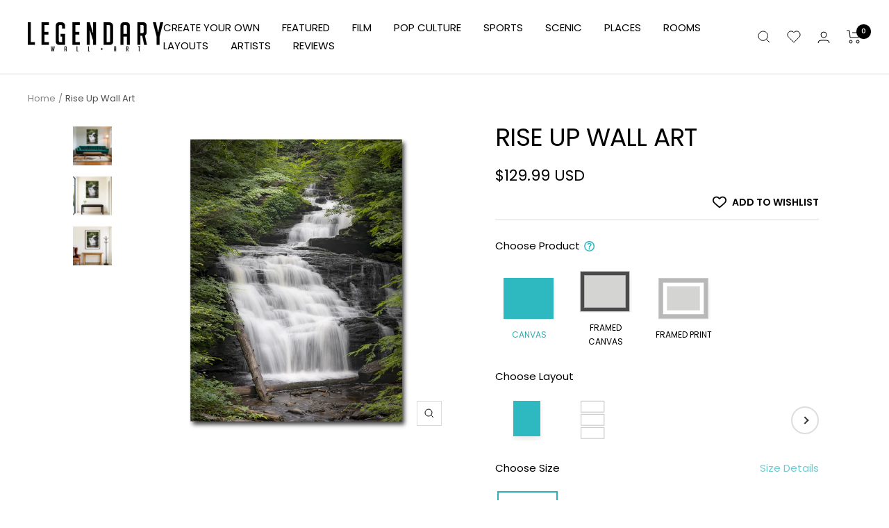

--- FILE ---
content_type: text/html; charset=UTF-8
request_url: https://player.vimeo.com/video/1093108784?background=1&badge=0&autopause=0&player_id=0&app_id=58479&autoplay=1&muted=1&loop=1
body_size: 6526
content:
<!DOCTYPE html>
<html lang="en">
<head>
  <meta charset="utf-8">
  <meta name="viewport" content="width=device-width,initial-scale=1,user-scalable=yes">
  
  <link rel="canonical" href="https://player.vimeo.com/video/1093108784">
  <meta name="googlebot" content="noindex,indexifembedded">
  
  
  <title>Legendary Wall Art - High Quality - Built To Last on Vimeo</title>
  <style>
      body, html, .player, .fallback {
          overflow: hidden;
          width: 100%;
          height: 100%;
          margin: 0;
          padding: 0;
      }
      .fallback {
          
              background-color: transparent;
          
      }
      .player.loading { opacity: 0; }
      .fallback iframe {
          position: fixed;
          left: 0;
          top: 0;
          width: 100%;
          height: 100%;
      }
  </style>
  <link rel="modulepreload" href="https://f.vimeocdn.com/p/4.46.25/js/player.module.js" crossorigin="anonymous">
  <link rel="modulepreload" href="https://f.vimeocdn.com/p/4.46.25/js/vendor.module.js" crossorigin="anonymous">
  <link rel="preload" href="https://f.vimeocdn.com/p/4.46.25/css/player.css" as="style">
</head>

<body role="presentation">


<div class="vp-placeholder">
    <style>
        .vp-placeholder,
        .vp-placeholder-thumb,
        .vp-placeholder-thumb::before,
        .vp-placeholder-thumb::after {
            position: absolute;
            top: 0;
            bottom: 0;
            left: 0;
            right: 0;
        }
        .vp-placeholder {
            visibility: hidden;
            width: 100%;
            max-height: 100%;
            height: calc(2160 / 3840 * 100vw);
            max-width: calc(3840 / 2160 * 100vh);
            margin: auto;
        }
        .vp-placeholder-carousel {
            display: none;
            background-color: #000;
            position: absolute;
            left: 0;
            right: 0;
            bottom: -60px;
            height: 60px;
        }
    </style>

    

    

    <div class="vp-placeholder-thumb"></div>
    <div class="vp-placeholder-carousel"></div>
    <script>function placeholderInit(t,h,d,s,n,o){var i=t.querySelector(".vp-placeholder"),v=t.querySelector(".vp-placeholder-thumb");if(h){var p=function(){try{return window.self!==window.top}catch(a){return!0}}(),w=200,y=415,r=60;if(!p&&window.innerWidth>=w&&window.innerWidth<y){i.style.bottom=r+"px",i.style.maxHeight="calc(100vh - "+r+"px)",i.style.maxWidth="calc("+n+" / "+o+" * (100vh - "+r+"px))";var f=t.querySelector(".vp-placeholder-carousel");f.style.display="block"}}if(d){var e=new Image;e.onload=function(){var a=n/o,c=e.width/e.height;if(c<=.95*a||c>=1.05*a){var l=i.getBoundingClientRect(),g=l.right-l.left,b=l.bottom-l.top,m=window.innerWidth/g*100,x=window.innerHeight/b*100;v.style.height="calc("+e.height+" / "+e.width+" * "+m+"vw)",v.style.maxWidth="calc("+e.width+" / "+e.height+" * "+x+"vh)"}i.style.visibility="visible"},e.src=s}else i.style.visibility="visible"}
</script>
    <script>placeholderInit(document,  false ,  false , "https://i.vimeocdn.com/video/2026433276-d60bb87fd2f5464c2a7a632bccac63782fa8e07c19160e3685e55673a32c3833-d?mw=80\u0026q=85",  3840 ,  2160 );</script>
</div>

<div id="player" class="player"></div>
<script>window.playerConfig = {"cdn_url":"https://f.vimeocdn.com","vimeo_api_url":"api.vimeo.com","request":{"files":{"dash":{"cdns":{"akfire_interconnect_quic":{"avc_url":"https://vod-adaptive-ak.vimeocdn.com/exp=1768952439~acl=%2F86a8d054-2857-4b21-beab-5a92b767a98a%2Fpsid%3D0bba552e81e689dc98e81d7685fa788927e99019d42202a2d2ee851cf8d575e1%2F%2A~hmac=65ca2b6845243f3b164e2a6c29c415b22edd46db37ddc8da7313adc20f18f9f2/86a8d054-2857-4b21-beab-5a92b767a98a/psid=0bba552e81e689dc98e81d7685fa788927e99019d42202a2d2ee851cf8d575e1/v2/playlist/av/primary/prot/cXNyPTE/playlist.json?omit=av1-hevc\u0026pathsig=8c953e4f~o_l96LtHIJixXSiLRKrRK9JHm8TdRB3ybclHyiPJk6o\u0026qsr=1\u0026r=dXM%3D\u0026rh=2TP0Id","origin":"gcs","url":"https://vod-adaptive-ak.vimeocdn.com/exp=1768952439~acl=%2F86a8d054-2857-4b21-beab-5a92b767a98a%2Fpsid%3D0bba552e81e689dc98e81d7685fa788927e99019d42202a2d2ee851cf8d575e1%2F%2A~hmac=65ca2b6845243f3b164e2a6c29c415b22edd46db37ddc8da7313adc20f18f9f2/86a8d054-2857-4b21-beab-5a92b767a98a/psid=0bba552e81e689dc98e81d7685fa788927e99019d42202a2d2ee851cf8d575e1/v2/playlist/av/primary/prot/cXNyPTE/playlist.json?pathsig=8c953e4f~o_l96LtHIJixXSiLRKrRK9JHm8TdRB3ybclHyiPJk6o\u0026qsr=1\u0026r=dXM%3D\u0026rh=2TP0Id"},"fastly_skyfire":{"avc_url":"https://skyfire.vimeocdn.com/1768952439-0x32989b603bca7aebc7c4acae931bba89730dc685/86a8d054-2857-4b21-beab-5a92b767a98a/psid=0bba552e81e689dc98e81d7685fa788927e99019d42202a2d2ee851cf8d575e1/v2/playlist/av/primary/prot/cXNyPTE/playlist.json?omit=av1-hevc\u0026pathsig=8c953e4f~o_l96LtHIJixXSiLRKrRK9JHm8TdRB3ybclHyiPJk6o\u0026qsr=1\u0026r=dXM%3D\u0026rh=2TP0Id","origin":"gcs","url":"https://skyfire.vimeocdn.com/1768952439-0x32989b603bca7aebc7c4acae931bba89730dc685/86a8d054-2857-4b21-beab-5a92b767a98a/psid=0bba552e81e689dc98e81d7685fa788927e99019d42202a2d2ee851cf8d575e1/v2/playlist/av/primary/prot/cXNyPTE/playlist.json?pathsig=8c953e4f~o_l96LtHIJixXSiLRKrRK9JHm8TdRB3ybclHyiPJk6o\u0026qsr=1\u0026r=dXM%3D\u0026rh=2TP0Id"}},"default_cdn":"akfire_interconnect_quic","separate_av":true,"streams":[{"profile":"3df7c5aa-d9f3-4581-930f-f61ddf6e7738","id":"7412e119-275a-48c6-9cd1-45a67aae5292","fps":30,"quality":"1440p"},{"profile":"f3f6f5f0-2e6b-4e90-994e-842d1feeabc0","id":"d8e9b194-4844-4a37-b3b0-c1fe61ec55c7","fps":30,"quality":"720p"},{"profile":"f9e4a5d7-8043-4af3-b231-641ca735a130","id":"6abf8729-5f8b-4986-b70f-55c89f1f1197","fps":30,"quality":"540p"},{"profile":"5ff7441f-4973-4241-8c2e-976ef4a572b0","id":"e3be6a77-04ce-4452-9b02-82c1305e99d1","fps":30,"quality":"1080p"},{"profile":"d0b41bac-2bf2-4310-8113-df764d486192","id":"1390c06d-feec-405c-a987-ff02d1b12ab9","fps":30,"quality":"240p"},{"profile":"c3347cdf-6c91-4ab3-8d56-737128e7a65f","id":"50e511e0-7fd9-43ce-b7b2-837dcfd94e63","fps":30,"quality":"360p"},{"profile":"dfa05c48-95b2-43be-be46-eee30eed3e98","id":"55e73d37-1a81-46b1-aed1-ff932ab108b2","fps":30,"quality":"2160p"}],"streams_avc":[{"profile":"d0b41bac-2bf2-4310-8113-df764d486192","id":"1390c06d-feec-405c-a987-ff02d1b12ab9","fps":30,"quality":"240p"},{"profile":"c3347cdf-6c91-4ab3-8d56-737128e7a65f","id":"50e511e0-7fd9-43ce-b7b2-837dcfd94e63","fps":30,"quality":"360p"},{"profile":"dfa05c48-95b2-43be-be46-eee30eed3e98","id":"55e73d37-1a81-46b1-aed1-ff932ab108b2","fps":30,"quality":"2160p"},{"profile":"3df7c5aa-d9f3-4581-930f-f61ddf6e7738","id":"7412e119-275a-48c6-9cd1-45a67aae5292","fps":30,"quality":"1440p"},{"profile":"f3f6f5f0-2e6b-4e90-994e-842d1feeabc0","id":"d8e9b194-4844-4a37-b3b0-c1fe61ec55c7","fps":30,"quality":"720p"},{"profile":"f9e4a5d7-8043-4af3-b231-641ca735a130","id":"6abf8729-5f8b-4986-b70f-55c89f1f1197","fps":30,"quality":"540p"},{"profile":"5ff7441f-4973-4241-8c2e-976ef4a572b0","id":"e3be6a77-04ce-4452-9b02-82c1305e99d1","fps":30,"quality":"1080p"}]},"hls":{"cdns":{"akfire_interconnect_quic":{"avc_url":"https://vod-adaptive-ak.vimeocdn.com/exp=1768952439~acl=%2F86a8d054-2857-4b21-beab-5a92b767a98a%2Fpsid%3D0bba552e81e689dc98e81d7685fa788927e99019d42202a2d2ee851cf8d575e1%2F%2A~hmac=65ca2b6845243f3b164e2a6c29c415b22edd46db37ddc8da7313adc20f18f9f2/86a8d054-2857-4b21-beab-5a92b767a98a/psid=0bba552e81e689dc98e81d7685fa788927e99019d42202a2d2ee851cf8d575e1/v2/playlist/av/primary/prot/cXNyPTE/playlist.m3u8?omit=av1-hevc-opus\u0026pathsig=8c953e4f~GJMP-shZC3FgtVB__LHRb-b8TOurDV52SdyRmGtc5dY\u0026qsr=1\u0026r=dXM%3D\u0026rh=2TP0Id\u0026sf=fmp4","origin":"gcs","url":"https://vod-adaptive-ak.vimeocdn.com/exp=1768952439~acl=%2F86a8d054-2857-4b21-beab-5a92b767a98a%2Fpsid%3D0bba552e81e689dc98e81d7685fa788927e99019d42202a2d2ee851cf8d575e1%2F%2A~hmac=65ca2b6845243f3b164e2a6c29c415b22edd46db37ddc8da7313adc20f18f9f2/86a8d054-2857-4b21-beab-5a92b767a98a/psid=0bba552e81e689dc98e81d7685fa788927e99019d42202a2d2ee851cf8d575e1/v2/playlist/av/primary/prot/cXNyPTE/playlist.m3u8?omit=opus\u0026pathsig=8c953e4f~GJMP-shZC3FgtVB__LHRb-b8TOurDV52SdyRmGtc5dY\u0026qsr=1\u0026r=dXM%3D\u0026rh=2TP0Id\u0026sf=fmp4"},"fastly_skyfire":{"avc_url":"https://skyfire.vimeocdn.com/1768952439-0x32989b603bca7aebc7c4acae931bba89730dc685/86a8d054-2857-4b21-beab-5a92b767a98a/psid=0bba552e81e689dc98e81d7685fa788927e99019d42202a2d2ee851cf8d575e1/v2/playlist/av/primary/prot/cXNyPTE/playlist.m3u8?omit=av1-hevc-opus\u0026pathsig=8c953e4f~GJMP-shZC3FgtVB__LHRb-b8TOurDV52SdyRmGtc5dY\u0026qsr=1\u0026r=dXM%3D\u0026rh=2TP0Id\u0026sf=fmp4","origin":"gcs","url":"https://skyfire.vimeocdn.com/1768952439-0x32989b603bca7aebc7c4acae931bba89730dc685/86a8d054-2857-4b21-beab-5a92b767a98a/psid=0bba552e81e689dc98e81d7685fa788927e99019d42202a2d2ee851cf8d575e1/v2/playlist/av/primary/prot/cXNyPTE/playlist.m3u8?omit=opus\u0026pathsig=8c953e4f~GJMP-shZC3FgtVB__LHRb-b8TOurDV52SdyRmGtc5dY\u0026qsr=1\u0026r=dXM%3D\u0026rh=2TP0Id\u0026sf=fmp4"}},"default_cdn":"akfire_interconnect_quic","separate_av":true}},"file_codecs":{"av1":[],"avc":["1390c06d-feec-405c-a987-ff02d1b12ab9","50e511e0-7fd9-43ce-b7b2-837dcfd94e63","55e73d37-1a81-46b1-aed1-ff932ab108b2","7412e119-275a-48c6-9cd1-45a67aae5292","d8e9b194-4844-4a37-b3b0-c1fe61ec55c7","6abf8729-5f8b-4986-b70f-55c89f1f1197","e3be6a77-04ce-4452-9b02-82c1305e99d1"],"hevc":{"dvh1":[],"hdr":[],"sdr":[]}},"lang":"en","referrer":"https://legendarywallart.net/products/rise-up-ricketts-glen","cookie_domain":".vimeo.com","signature":"24c3f7fb36df3f407e618b1131e345af","timestamp":1768948839,"expires":3600,"thumb_preview":{"url":"https://videoapi-sprites.vimeocdn.com/video-sprites/image/961909e7-a75e-4a3c-870d-553e92ea09be.0.jpeg?ClientID=sulu\u0026Expires=1768951028\u0026Signature=ecfd4919c1ed10d941c5497f31431d38e825da39","height":2640,"width":4686,"frame_height":240,"frame_width":426,"columns":11,"frames":120},"currency":"USD","session":"c01fb7064eaef3c975a130277a725c70d4cf7d7e1768948839","cookie":{"volume":1,"quality":null,"hd":0,"captions":null,"transcript":null,"captions_styles":{"color":null,"fontSize":null,"fontFamily":null,"fontOpacity":null,"bgOpacity":null,"windowColor":null,"windowOpacity":null,"bgColor":null,"edgeStyle":null},"audio_language":null,"audio_kind":null,"qoe_survey_vote":0},"build":{"backend":"31e9776","js":"4.46.25"},"urls":{"js":"https://f.vimeocdn.com/p/4.46.25/js/player.js","js_base":"https://f.vimeocdn.com/p/4.46.25/js","js_module":"https://f.vimeocdn.com/p/4.46.25/js/player.module.js","js_vendor_module":"https://f.vimeocdn.com/p/4.46.25/js/vendor.module.js","locales_js":{"de-DE":"https://f.vimeocdn.com/p/4.46.25/js/player.de-DE.js","en":"https://f.vimeocdn.com/p/4.46.25/js/player.js","es":"https://f.vimeocdn.com/p/4.46.25/js/player.es.js","fr-FR":"https://f.vimeocdn.com/p/4.46.25/js/player.fr-FR.js","ja-JP":"https://f.vimeocdn.com/p/4.46.25/js/player.ja-JP.js","ko-KR":"https://f.vimeocdn.com/p/4.46.25/js/player.ko-KR.js","pt-BR":"https://f.vimeocdn.com/p/4.46.25/js/player.pt-BR.js","zh-CN":"https://f.vimeocdn.com/p/4.46.25/js/player.zh-CN.js"},"ambisonics_js":"https://f.vimeocdn.com/p/external/ambisonics.min.js","barebone_js":"https://f.vimeocdn.com/p/4.46.25/js/barebone.js","chromeless_js":"https://f.vimeocdn.com/p/4.46.25/js/chromeless.js","three_js":"https://f.vimeocdn.com/p/external/three.rvimeo.min.js","vuid_js":"https://f.vimeocdn.com/js_opt/modules/utils/vuid.min.js","hive_sdk":"https://f.vimeocdn.com/p/external/hive-sdk.js","hive_interceptor":"https://f.vimeocdn.com/p/external/hive-interceptor.js","proxy":"https://player.vimeo.com/static/proxy.html","css":"https://f.vimeocdn.com/p/4.46.25/css/player.css","chromeless_css":"https://f.vimeocdn.com/p/4.46.25/css/chromeless.css","fresnel":"https://arclight.vimeo.com/add/player-stats","player_telemetry_url":"https://arclight.vimeo.com/player-events","telemetry_base":"https://lensflare.vimeo.com"},"flags":{"plays":1,"dnt":0,"autohide_controls":0,"preload_video":"metadata_on_hover","qoe_survey_forced":0,"ai_widget":0,"ecdn_delta_updates":0,"disable_mms":0,"check_clip_skipping_forward":0},"country":"US","client":{"ip":"3.147.62.140"},"ab_tests":{"cross_origin_texttracks":{"group":"variant","track":false,"data":null}},"atid":"1184432577.1768948839","ai_widget_signature":"55c6613bcba52f4bfa3c3020cdf5128c63fe62f780e6def9ad8ecfb513e77a16_1768952439","config_refresh_url":"https://player.vimeo.com/video/1093108784/config/request?atid=1184432577.1768948839\u0026expires=3600\u0026referrer=https%3A%2F%2Flegendarywallart.net%2Fproducts%2Frise-up-ricketts-glen\u0026session=c01fb7064eaef3c975a130277a725c70d4cf7d7e1768948839\u0026signature=24c3f7fb36df3f407e618b1131e345af\u0026time=1768948839\u0026v=1"},"player_url":"player.vimeo.com","video":{"id":1093108784,"title":"Legendary Wall Art - High Quality - Built To Last","width":3840,"height":2160,"duration":27,"url":"","share_url":"https://vimeo.com/1093108784","embed_code":"\u003ciframe title=\"vimeo-player\" src=\"https://player.vimeo.com/video/1093108784?h=6e231f13d1\" width=\"640\" height=\"360\" frameborder=\"0\" referrerpolicy=\"strict-origin-when-cross-origin\" allow=\"autoplay; fullscreen; picture-in-picture; clipboard-write; encrypted-media; web-share\"   allowfullscreen\u003e\u003c/iframe\u003e","default_to_hd":0,"privacy":"disable","embed_permission":"public","thumbnail_url":"https://i.vimeocdn.com/video/2026433276-d60bb87fd2f5464c2a7a632bccac63782fa8e07c19160e3685e55673a32c3833-d","owner":{"id":42071271,"name":"Blood Brothers Productions","img":"https://i.vimeocdn.com/portrait/55964016_60x60?subrect=113%2C117%2C389%2C393\u0026r=cover\u0026sig=7d61d0c5fd9126f733b434d86bddadb80c963cdfeeec76d7ba66d6abe91f6e73\u0026v=1\u0026region=us","img_2x":"https://i.vimeocdn.com/portrait/55964016_60x60?subrect=113%2C117%2C389%2C393\u0026r=cover\u0026sig=7d61d0c5fd9126f733b434d86bddadb80c963cdfeeec76d7ba66d6abe91f6e73\u0026v=1\u0026region=us","url":"https://vimeo.com/bbros","account_type":"pro"},"spatial":0,"live_event":null,"version":{"current":null,"available":[{"id":1031867119,"file_id":3908699758,"is_current":true},{"id":1031794026,"file_id":3908626689,"is_current":false}]},"unlisted_hash":null,"rating":{"id":3},"fps":30,"bypass_token":"eyJ0eXAiOiJKV1QiLCJhbGciOiJIUzI1NiJ9.eyJjbGlwX2lkIjoxMDkzMTA4Nzg0LCJleHAiOjE3Njg5NTI0NjB9.SbsjNKbkVaeb_EJaccvPMLiYh-iFsi6RY7qGWsfwfls","channel_layout":"stereo","ai":0,"locale":""},"user":{"id":0,"team_id":0,"team_origin_user_id":0,"account_type":"none","liked":0,"watch_later":0,"owner":0,"mod":0,"logged_in":0,"private_mode_enabled":0,"vimeo_api_client_token":"eyJhbGciOiJIUzI1NiIsInR5cCI6IkpXVCJ9.eyJzZXNzaW9uX2lkIjoiYzAxZmI3MDY0ZWFlZjNjOTc1YTEzMDI3N2E3MjVjNzBkNGNmN2Q3ZTE3Njg5NDg4MzkiLCJleHAiOjE3Njg5NTI0MzksImFwcF9pZCI6MTE4MzU5LCJzY29wZXMiOiJwdWJsaWMgc3RhdHMifQ.cLwjN6zBZZBlrR6vedr-FsphvERzMQM4BdXHJdkFQSI"},"view":1,"vimeo_url":"vimeo.com","embed":{"audio_track":"","autoplay":1,"autopause":0,"dnt":0,"editor":0,"keyboard":1,"log_plays":1,"loop":1,"muted":1,"on_site":0,"texttrack":"","transparent":1,"outro":"videos","playsinline":1,"quality":null,"player_id":"0","api":null,"app_id":"58479","color":"00adef","color_one":"000000","color_two":"00adef","color_three":"ffffff","color_four":"000000","context":"embed.main","settings":{"auto_pip":1,"badge":0,"byline":0,"collections":0,"color":0,"force_color_one":0,"force_color_two":0,"force_color_three":0,"force_color_four":0,"embed":0,"fullscreen":0,"like":0,"logo":0,"playbar":0,"portrait":0,"pip":0,"share":0,"spatial_compass":0,"spatial_label":0,"speed":0,"title":0,"volume":0,"background":1,"watch_later":0,"watch_full_video":1,"controls":0,"airplay":0,"audio_tracks":0,"chapters":0,"chromecast":0,"cc":0,"transcript":0,"quality":0,"play_button_position":0,"ask_ai":0,"skipping_forward":0,"debug_payload_collection_policy":"default"},"create_interactive":{"has_create_interactive":false,"viddata_url":""},"min_quality":null,"max_quality":null,"initial_quality":null,"prefer_mms":1}}</script>
<script>const fullscreenSupported="exitFullscreen"in document||"webkitExitFullscreen"in document||"webkitCancelFullScreen"in document||"mozCancelFullScreen"in document||"msExitFullscreen"in document||"webkitEnterFullScreen"in document.createElement("video");var isIE=checkIE(window.navigator.userAgent),incompatibleBrowser=!fullscreenSupported||isIE;window.noModuleLoading=!1,window.dynamicImportSupported=!1,window.cssLayersSupported=typeof CSSLayerBlockRule<"u",window.isInIFrame=function(){try{return window.self!==window.top}catch(e){return!0}}(),!window.isInIFrame&&/twitter/i.test(navigator.userAgent)&&window.playerConfig.video.url&&(window.location=window.playerConfig.video.url),window.playerConfig.request.lang&&document.documentElement.setAttribute("lang",window.playerConfig.request.lang),window.loadScript=function(e){var n=document.getElementsByTagName("script")[0];n&&n.parentNode?n.parentNode.insertBefore(e,n):document.head.appendChild(e)},window.loadVUID=function(){if(!window.playerConfig.request.flags.dnt&&!window.playerConfig.embed.dnt){window._vuid=[["pid",window.playerConfig.request.session]];var e=document.createElement("script");e.async=!0,e.src=window.playerConfig.request.urls.vuid_js,window.loadScript(e)}},window.loadCSS=function(e,n){var i={cssDone:!1,startTime:new Date().getTime(),link:e.createElement("link")};return i.link.rel="stylesheet",i.link.href=n,e.getElementsByTagName("head")[0].appendChild(i.link),i.link.onload=function(){i.cssDone=!0},i},window.loadLegacyJS=function(e,n){if(incompatibleBrowser){var i=e.querySelector(".vp-placeholder");i&&i.parentNode&&i.parentNode.removeChild(i);let a=`/video/${window.playerConfig.video.id}/fallback`;window.playerConfig.request.referrer&&(a+=`?referrer=${window.playerConfig.request.referrer}`),n.innerHTML=`<div class="fallback"><iframe title="unsupported message" src="${a}" frameborder="0"></iframe></div>`}else{n.className="player loading";var t=window.loadCSS(e,window.playerConfig.request.urls.css),r=e.createElement("script"),o=!1;r.src=window.playerConfig.request.urls.js,window.loadScript(r),r["onreadystatechange"in r?"onreadystatechange":"onload"]=function(){!o&&(!this.readyState||this.readyState==="loaded"||this.readyState==="complete")&&(o=!0,playerObject=new VimeoPlayer(n,window.playerConfig,t.cssDone||{link:t.link,startTime:t.startTime}))},window.loadVUID()}};function checkIE(e){e=e&&e.toLowerCase?e.toLowerCase():"";function n(r){return r=r.toLowerCase(),new RegExp(r).test(e);return browserRegEx}var i=n("msie")?parseFloat(e.replace(/^.*msie (\d+).*$/,"$1")):!1,t=n("trident")?parseFloat(e.replace(/^.*trident\/(\d+)\.(\d+).*$/,"$1.$2"))+4:!1;return i||t}
</script>
<script nomodule>
  window.noModuleLoading = true;
  var playerEl = document.getElementById('player');
  window.loadLegacyJS(document, playerEl);
</script>
<script type="module">try{import("").catch(()=>{})}catch(t){}window.dynamicImportSupported=!0;
</script>
<script type="module">if(!window.dynamicImportSupported||!window.cssLayersSupported){if(!window.noModuleLoading){window.noModuleLoading=!0;var playerEl=document.getElementById("player");window.loadLegacyJS(document,playerEl)}var moduleScriptLoader=document.getElementById("js-module-block");moduleScriptLoader&&moduleScriptLoader.parentElement.removeChild(moduleScriptLoader)}
</script>
<script type="module" id="js-module-block">if(!window.noModuleLoading&&window.dynamicImportSupported&&window.cssLayersSupported){const n=document.getElementById("player"),e=window.loadCSS(document,window.playerConfig.request.urls.css);import(window.playerConfig.request.urls.js_module).then(function(o){new o.VimeoPlayer(n,window.playerConfig,e.cssDone||{link:e.link,startTime:e.startTime}),window.loadVUID()}).catch(function(o){throw/TypeError:[A-z ]+import[A-z ]+module/gi.test(o)&&window.loadLegacyJS(document,n),o})}
</script>

<script type="application/ld+json">{"embedUrl":"https://player.vimeo.com/video/1093108784?h=6e231f13d1","thumbnailUrl":"https://i.vimeocdn.com/video/2026433276-d60bb87fd2f5464c2a7a632bccac63782fa8e07c19160e3685e55673a32c3833-d?f=webp","name":"Legendary Wall Art - High Quality - Built To Last","description":"https://legendarywallart.net","duration":"PT27S","uploadDate":"2025-06-13T09:48:06-04:00","@context":"https://schema.org/","@type":"VideoObject"}</script>

</body>
</html>


--- FILE ---
content_type: text/javascript; charset=utf-8
request_url: https://trackifyx.redretarget.com/pull/lazy.js?shop=lootlair.myshopify.com
body_size: 155
content:
// ----- only continue if the injection is not loaded
(function () {
    let lazyTrackX = {"app":"trackify_x","base":"https:\/\/trackifyx.redretarget.com","shop":"lootlair.myshopify.com"};
    if (window.tkfy != undefined || window.tkfy == true) return true;

    window.tfxlazy = true;

    /* ----- TFX Theme theme hook start ----- */
    !function (t, r, k, f, y, x) {
        y = r.createElement(k); y.src = f; y.async = true;
        x = r.getElementsByTagName(k)[0]; x.parentNode.insertBefore(y, x);
    }(window, document, 'script', lazyTrackX.base + '/pull/' + lazyTrackX.shop + '/hook.js');
    /* ----- TFX theme hook end ----- */
})();

--- FILE ---
content_type: text/javascript; charset=utf-8
request_url: https://legendarywallart.net/products/rise-up-ricketts-glen.js
body_size: 3446
content:
{"id":4863244632087,"title":"Rise Up Wall Art","handle":"rise-up-ricketts-glen","description":"\u003cdiv\u003e\n\t\u003cstrong\u003eArtist:\u003c\/strong\u003e Shaun Mayer\u003c\/div\u003e\n\u003cbr\u003e\n\u003cp\u003eMade in Plano, Texas, USA\u003cbr\u003e\u003cbr\u003e\u003cspan style=\"text-decoration: underline;\"\u003eCanvas Prints\u003c\/span\u003e\u003c\/p\u003e\u003cul\u003e\n\u003cli\u003eMuseum Quality Canvas (330 GSM giclée)\u003c\/li\u003e\n\u003cli\u003eStretched over 1.25\" recycled North American poplar wood\u003c\/li\u003e\n\u003cli\u003eState-of-the-art printing methods with Canon GREENGUARD Gold Certified Ink to ensure vivid images\u003c\/li\u003e\n\u003cli\u003eSawtooth Hangers pre-installed. All prints come ready to hang\u003c\/li\u003e\n\u003cli\u003eReinforced backing on all prints so that your canvas never sags\u003cbr\u003e\n\u003c\/li\u003e\n\u003c\/ul\u003e\u003cp\u003e\u003cspan style=\"text-decoration: underline;\"\u003eFramed Prints \u003c\/span\u003e\u003c\/p\u003e\u003cul\u003e\n\u003cli\u003eCrystal-clear acrylic shield \u003cbr\u003e\n\u003c\/li\u003e\n\u003cli\u003ePremium wood frame\u003cbr\u003e\n\u003c\/li\u003e\n\u003cli\u003eHigh quality matte photo paper\u003cbr\u003e\n\u003c\/li\u003e\n\u003cli\u003eThick white border overlay\u003c\/li\u003e\n\u003cli\u003eSawtooth Hangers pre-installed. All prints come ready to hang\u003c\/li\u003e\n\u003cli\u003e1.25\" fame depth\u003c\/li\u003e\n\u003c\/ul\u003e","published_at":"2021-02-12T06:46:10-07:00","created_at":"2021-02-08T23:03:22-07:00","vendor":"Legendary Wall Art","type":"Wall Art","tags":["landscape","Pennsylvania","Shaun Mayer","vertical","waterfall"],"price":12999,"price_min":12999,"price_max":84999,"available":true,"price_varies":true,"compare_at_price":null,"compare_at_price_min":0,"compare_at_price_max":0,"compare_at_price_varies":false,"variants":[{"id":33042061918231,"title":"Gallery Wrap \/ 1 Piece \/ 18\" x 24\"","option1":"Gallery Wrap","option2":"1 Piece","option3":"18\" x 24\"","sku":"shaunmayer27027","requires_shipping":true,"taxable":true,"featured_image":{"id":37787284111383,"product_id":4863244632087,"position":1,"created_at":"2025-12-27T16:33:54-07:00","updated_at":"2025-12-27T16:34:05-07:00","alt":"AUTO-MOCKUP WHITE | Rise up | 1 Piece | Gallery Wrap Canvas | group=3x4","width":1200,"height":1200,"src":"https:\/\/cdn.shopify.com\/s\/files\/1\/0137\/8831\/5705\/files\/Rise_up__white__pieces-1p__frame-gallery__ratio-3x4.jpg?v=1766878445","variant_ids":[33042061918231,33042062016535,33042062114839,42542671495191,42543380135959]},"available":true,"name":"Rise Up Wall Art - Gallery Wrap \/ 1 Piece \/ 18\" x 24\"","public_title":"Gallery Wrap \/ 1 Piece \/ 18\" x 24\"","options":["Gallery Wrap","1 Piece","18\" x 24\""],"price":12999,"weight":454,"compare_at_price":null,"inventory_management":null,"barcode":null,"featured_media":{"alt":"AUTO-MOCKUP WHITE | Rise up | 1 Piece | Gallery Wrap Canvas | group=3x4","id":27955930202135,"position":1,"preview_image":{"aspect_ratio":1.0,"height":1200,"width":1200,"src":"https:\/\/cdn.shopify.com\/s\/files\/1\/0137\/8831\/5705\/files\/Rise_up__white__pieces-1p__frame-gallery__ratio-3x4.jpg?v=1766878445"}},"quantity_rule":{"min":1,"max":null,"increment":1},"quantity_price_breaks":[],"requires_selling_plan":false,"selling_plan_allocations":[]},{"id":33042061950999,"title":"Framed Canvas \/ Black Framed Canvas \/ 18\" x 24\"","option1":"Framed Canvas","option2":"Black Framed Canvas","option3":"18\" x 24\"","sku":"shaunmayer27031","requires_shipping":true,"taxable":true,"featured_image":{"id":37787283783703,"product_id":4863244632087,"position":5,"created_at":"2025-12-27T16:33:41-07:00","updated_at":"2025-12-27T16:34:05-07:00","alt":"AUTO-MOCKUP WHITE | Rise up | 1 Piece | Black Framed Canvas | group=3x4","width":1200,"height":1200,"src":"https:\/\/cdn.shopify.com\/s\/files\/1\/0137\/8831\/5705\/files\/Rise_up__white__pieces-1p__frame-black__ratio-3x4.jpg?v=1766878445","variant_ids":[33042061950999,33042062049303,33042062180375,42542956150807,42543673409559]},"available":true,"name":"Rise Up Wall Art - Framed Canvas \/ Black Framed Canvas \/ 18\" x 24\"","public_title":"Framed Canvas \/ Black Framed Canvas \/ 18\" x 24\"","options":["Framed Canvas","Black Framed Canvas","18\" x 24\""],"price":19999,"weight":454,"compare_at_price":null,"inventory_management":null,"barcode":null,"featured_media":{"alt":"AUTO-MOCKUP WHITE | Rise up | 1 Piece | Black Framed Canvas | group=3x4","id":27955929874455,"position":5,"preview_image":{"aspect_ratio":1.0,"height":1200,"width":1200,"src":"https:\/\/cdn.shopify.com\/s\/files\/1\/0137\/8831\/5705\/files\/Rise_up__white__pieces-1p__frame-black__ratio-3x4.jpg?v=1766878445"}},"quantity_rule":{"min":1,"max":null,"increment":1},"quantity_price_breaks":[],"requires_selling_plan":false,"selling_plan_allocations":[]},{"id":42545050484759,"title":"Framed Canvas \/ White Framed Canvas \/ 18\" x 24\"","option1":"Framed Canvas","option2":"White Framed Canvas","option3":"18\" x 24\"","sku":"shaunmayer236650","requires_shipping":true,"taxable":true,"featured_image":{"id":37787284176919,"product_id":4863244632087,"position":6,"created_at":"2025-12-27T16:33:57-07:00","updated_at":"2025-12-27T16:34:05-07:00","alt":"AUTO-MOCKUP WHITE | Rise up | 1 Piece | White Framed Canvas | group=3x4","width":1200,"height":1200,"src":"https:\/\/cdn.shopify.com\/s\/files\/1\/0137\/8831\/5705\/files\/Rise_up__white__pieces-1p__frame-white__ratio-3x4.jpg?v=1766878445","variant_ids":[42545050484759,42545050517527,42545050550295,42545050583063,42545050615831]},"available":true,"name":"Rise Up Wall Art - Framed Canvas \/ White Framed Canvas \/ 18\" x 24\"","public_title":"Framed Canvas \/ White Framed Canvas \/ 18\" x 24\"","options":["Framed Canvas","White Framed Canvas","18\" x 24\""],"price":19999,"weight":454,"compare_at_price":null,"inventory_management":null,"barcode":"","featured_media":{"alt":"AUTO-MOCKUP WHITE | Rise up | 1 Piece | White Framed Canvas | group=3x4","id":27955930267671,"position":6,"preview_image":{"aspect_ratio":1.0,"height":1200,"width":1200,"src":"https:\/\/cdn.shopify.com\/s\/files\/1\/0137\/8831\/5705\/files\/Rise_up__white__pieces-1p__frame-white__ratio-3x4.jpg?v=1766878445"}},"quantity_rule":{"min":1,"max":null,"increment":1},"quantity_price_breaks":[],"requires_selling_plan":false,"selling_plan_allocations":[]},{"id":42546873827351,"title":"Framed Canvas \/ Natural Framed Canvas \/ 18\" x 24\"","option1":"Framed Canvas","option2":"Natural Framed Canvas","option3":"18\" x 24\"","sku":"shaunmayer236656","requires_shipping":true,"taxable":true,"featured_image":{"id":37787283914775,"product_id":4863244632087,"position":7,"created_at":"2025-12-27T16:33:47-07:00","updated_at":"2025-12-27T16:34:05-07:00","alt":"AUTO-MOCKUP WHITE | Rise up | 1 Piece | Natural Framed Canvas | group=3x4","width":1200,"height":1200,"src":"https:\/\/cdn.shopify.com\/s\/files\/1\/0137\/8831\/5705\/files\/Rise_up__white__pieces-1p__frame-natural__ratio-3x4.jpg?v=1766878445","variant_ids":[42546873827351,42546873860119,42546873892887,42546873925655,42546873958423]},"available":true,"name":"Rise Up Wall Art - Framed Canvas \/ Natural Framed Canvas \/ 18\" x 24\"","public_title":"Framed Canvas \/ Natural Framed Canvas \/ 18\" x 24\"","options":["Framed Canvas","Natural Framed Canvas","18\" x 24\""],"price":19999,"weight":454,"compare_at_price":null,"inventory_management":null,"barcode":"","featured_media":{"alt":"AUTO-MOCKUP WHITE | Rise up | 1 Piece | Natural Framed Canvas | group=3x4","id":27955930005527,"position":7,"preview_image":{"aspect_ratio":1.0,"height":1200,"width":1200,"src":"https:\/\/cdn.shopify.com\/s\/files\/1\/0137\/8831\/5705\/files\/Rise_up__white__pieces-1p__frame-natural__ratio-3x4.jpg?v=1766878445"}},"quantity_rule":{"min":1,"max":null,"increment":1},"quantity_price_breaks":[],"requires_selling_plan":false,"selling_plan_allocations":[]},{"id":42548649394199,"title":"Framed Canvas \/ Walnut Framed Canvas \/ 18\" x 24\"","option1":"Framed Canvas","option2":"Walnut Framed Canvas","option3":"18\" x 24\"","sku":"shaunmayer236662","requires_shipping":true,"taxable":true,"featured_image":{"id":37787283849239,"product_id":4863244632087,"position":8,"created_at":"2025-12-27T16:33:44-07:00","updated_at":"2025-12-27T16:34:05-07:00","alt":"AUTO-MOCKUP WHITE | Rise up | 1 Piece | Walnut Framed Canvas | group=3x4","width":1200,"height":1200,"src":"https:\/\/cdn.shopify.com\/s\/files\/1\/0137\/8831\/5705\/files\/Rise_up__white__pieces-1p__frame-walnut__ratio-3x4.jpg?v=1766878445","variant_ids":[42548649394199,42548649426967,42548649459735,42548649492503,42548649525271]},"available":true,"name":"Rise Up Wall Art - Framed Canvas \/ Walnut Framed Canvas \/ 18\" x 24\"","public_title":"Framed Canvas \/ Walnut Framed Canvas \/ 18\" x 24\"","options":["Framed Canvas","Walnut Framed Canvas","18\" x 24\""],"price":19999,"weight":454,"compare_at_price":null,"inventory_management":null,"barcode":"","featured_media":{"alt":"AUTO-MOCKUP WHITE | Rise up | 1 Piece | Walnut Framed Canvas | group=3x4","id":27955929939991,"position":8,"preview_image":{"aspect_ratio":1.0,"height":1200,"width":1200,"src":"https:\/\/cdn.shopify.com\/s\/files\/1\/0137\/8831\/5705\/files\/Rise_up__white__pieces-1p__frame-walnut__ratio-3x4.jpg?v=1766878445"}},"quantity_rule":{"min":1,"max":null,"increment":1},"quantity_price_breaks":[],"requires_selling_plan":false,"selling_plan_allocations":[]},{"id":33042062016535,"title":"Gallery Wrap \/ 1 Piece \/ 24\" x 32\"","option1":"Gallery Wrap","option2":"1 Piece","option3":"24\" x 32\"","sku":"shaunmayer27034","requires_shipping":true,"taxable":true,"featured_image":{"id":37787284111383,"product_id":4863244632087,"position":1,"created_at":"2025-12-27T16:33:54-07:00","updated_at":"2025-12-27T16:34:05-07:00","alt":"AUTO-MOCKUP WHITE | Rise up | 1 Piece | Gallery Wrap Canvas | group=3x4","width":1200,"height":1200,"src":"https:\/\/cdn.shopify.com\/s\/files\/1\/0137\/8831\/5705\/files\/Rise_up__white__pieces-1p__frame-gallery__ratio-3x4.jpg?v=1766878445","variant_ids":[33042061918231,33042062016535,33042062114839,42542671495191,42543380135959]},"available":true,"name":"Rise Up Wall Art - Gallery Wrap \/ 1 Piece \/ 24\" x 32\"","public_title":"Gallery Wrap \/ 1 Piece \/ 24\" x 32\"","options":["Gallery Wrap","1 Piece","24\" x 32\""],"price":17499,"weight":454,"compare_at_price":null,"inventory_management":null,"barcode":null,"featured_media":{"alt":"AUTO-MOCKUP WHITE | Rise up | 1 Piece | Gallery Wrap Canvas | group=3x4","id":27955930202135,"position":1,"preview_image":{"aspect_ratio":1.0,"height":1200,"width":1200,"src":"https:\/\/cdn.shopify.com\/s\/files\/1\/0137\/8831\/5705\/files\/Rise_up__white__pieces-1p__frame-gallery__ratio-3x4.jpg?v=1766878445"}},"quantity_rule":{"min":1,"max":null,"increment":1},"quantity_price_breaks":[],"requires_selling_plan":false,"selling_plan_allocations":[]},{"id":33042062049303,"title":"Framed Canvas \/ Black Framed Canvas \/ 24\" x 32\"","option1":"Framed Canvas","option2":"Black Framed Canvas","option3":"24\" x 32\"","sku":"shaunmayer27036","requires_shipping":true,"taxable":true,"featured_image":{"id":37787283783703,"product_id":4863244632087,"position":5,"created_at":"2025-12-27T16:33:41-07:00","updated_at":"2025-12-27T16:34:05-07:00","alt":"AUTO-MOCKUP WHITE | Rise up | 1 Piece | Black Framed Canvas | group=3x4","width":1200,"height":1200,"src":"https:\/\/cdn.shopify.com\/s\/files\/1\/0137\/8831\/5705\/files\/Rise_up__white__pieces-1p__frame-black__ratio-3x4.jpg?v=1766878445","variant_ids":[33042061950999,33042062049303,33042062180375,42542956150807,42543673409559]},"available":true,"name":"Rise Up Wall Art - Framed Canvas \/ Black Framed Canvas \/ 24\" x 32\"","public_title":"Framed Canvas \/ Black Framed Canvas \/ 24\" x 32\"","options":["Framed Canvas","Black Framed Canvas","24\" x 32\""],"price":25499,"weight":454,"compare_at_price":null,"inventory_management":null,"barcode":null,"featured_media":{"alt":"AUTO-MOCKUP WHITE | Rise up | 1 Piece | Black Framed Canvas | group=3x4","id":27955929874455,"position":5,"preview_image":{"aspect_ratio":1.0,"height":1200,"width":1200,"src":"https:\/\/cdn.shopify.com\/s\/files\/1\/0137\/8831\/5705\/files\/Rise_up__white__pieces-1p__frame-black__ratio-3x4.jpg?v=1766878445"}},"quantity_rule":{"min":1,"max":null,"increment":1},"quantity_price_breaks":[],"requires_selling_plan":false,"selling_plan_allocations":[]},{"id":42545050517527,"title":"Framed Canvas \/ White Framed Canvas \/ 24\" x 32\"","option1":"Framed Canvas","option2":"White Framed Canvas","option3":"24\" x 32\"","sku":"shaunmayer236651","requires_shipping":true,"taxable":true,"featured_image":{"id":37787284176919,"product_id":4863244632087,"position":6,"created_at":"2025-12-27T16:33:57-07:00","updated_at":"2025-12-27T16:34:05-07:00","alt":"AUTO-MOCKUP WHITE | Rise up | 1 Piece | White Framed Canvas | group=3x4","width":1200,"height":1200,"src":"https:\/\/cdn.shopify.com\/s\/files\/1\/0137\/8831\/5705\/files\/Rise_up__white__pieces-1p__frame-white__ratio-3x4.jpg?v=1766878445","variant_ids":[42545050484759,42545050517527,42545050550295,42545050583063,42545050615831]},"available":true,"name":"Rise Up Wall Art - Framed Canvas \/ White Framed Canvas \/ 24\" x 32\"","public_title":"Framed Canvas \/ White Framed Canvas \/ 24\" x 32\"","options":["Framed Canvas","White Framed Canvas","24\" x 32\""],"price":25499,"weight":454,"compare_at_price":null,"inventory_management":null,"barcode":"","featured_media":{"alt":"AUTO-MOCKUP WHITE | Rise up | 1 Piece | White Framed Canvas | group=3x4","id":27955930267671,"position":6,"preview_image":{"aspect_ratio":1.0,"height":1200,"width":1200,"src":"https:\/\/cdn.shopify.com\/s\/files\/1\/0137\/8831\/5705\/files\/Rise_up__white__pieces-1p__frame-white__ratio-3x4.jpg?v=1766878445"}},"quantity_rule":{"min":1,"max":null,"increment":1},"quantity_price_breaks":[],"requires_selling_plan":false,"selling_plan_allocations":[]},{"id":42546873860119,"title":"Framed Canvas \/ Natural Framed Canvas \/ 24\" x 32\"","option1":"Framed Canvas","option2":"Natural Framed Canvas","option3":"24\" x 32\"","sku":"shaunmayer236657","requires_shipping":true,"taxable":true,"featured_image":{"id":37787283914775,"product_id":4863244632087,"position":7,"created_at":"2025-12-27T16:33:47-07:00","updated_at":"2025-12-27T16:34:05-07:00","alt":"AUTO-MOCKUP WHITE | Rise up | 1 Piece | Natural Framed Canvas | group=3x4","width":1200,"height":1200,"src":"https:\/\/cdn.shopify.com\/s\/files\/1\/0137\/8831\/5705\/files\/Rise_up__white__pieces-1p__frame-natural__ratio-3x4.jpg?v=1766878445","variant_ids":[42546873827351,42546873860119,42546873892887,42546873925655,42546873958423]},"available":true,"name":"Rise Up Wall Art - Framed Canvas \/ Natural Framed Canvas \/ 24\" x 32\"","public_title":"Framed Canvas \/ Natural Framed Canvas \/ 24\" x 32\"","options":["Framed Canvas","Natural Framed Canvas","24\" x 32\""],"price":25499,"weight":454,"compare_at_price":null,"inventory_management":null,"barcode":"","featured_media":{"alt":"AUTO-MOCKUP WHITE | Rise up | 1 Piece | Natural Framed Canvas | group=3x4","id":27955930005527,"position":7,"preview_image":{"aspect_ratio":1.0,"height":1200,"width":1200,"src":"https:\/\/cdn.shopify.com\/s\/files\/1\/0137\/8831\/5705\/files\/Rise_up__white__pieces-1p__frame-natural__ratio-3x4.jpg?v=1766878445"}},"quantity_rule":{"min":1,"max":null,"increment":1},"quantity_price_breaks":[],"requires_selling_plan":false,"selling_plan_allocations":[]},{"id":42548649426967,"title":"Framed Canvas \/ Walnut Framed Canvas \/ 24\" x 32\"","option1":"Framed Canvas","option2":"Walnut Framed Canvas","option3":"24\" x 32\"","sku":"shaunmayer236663","requires_shipping":true,"taxable":true,"featured_image":{"id":37787283849239,"product_id":4863244632087,"position":8,"created_at":"2025-12-27T16:33:44-07:00","updated_at":"2025-12-27T16:34:05-07:00","alt":"AUTO-MOCKUP WHITE | Rise up | 1 Piece | Walnut Framed Canvas | group=3x4","width":1200,"height":1200,"src":"https:\/\/cdn.shopify.com\/s\/files\/1\/0137\/8831\/5705\/files\/Rise_up__white__pieces-1p__frame-walnut__ratio-3x4.jpg?v=1766878445","variant_ids":[42548649394199,42548649426967,42548649459735,42548649492503,42548649525271]},"available":true,"name":"Rise Up Wall Art - Framed Canvas \/ Walnut Framed Canvas \/ 24\" x 32\"","public_title":"Framed Canvas \/ Walnut Framed Canvas \/ 24\" x 32\"","options":["Framed Canvas","Walnut Framed Canvas","24\" x 32\""],"price":25499,"weight":454,"compare_at_price":null,"inventory_management":null,"barcode":"","featured_media":{"alt":"AUTO-MOCKUP WHITE | Rise up | 1 Piece | Walnut Framed Canvas | group=3x4","id":27955929939991,"position":8,"preview_image":{"aspect_ratio":1.0,"height":1200,"width":1200,"src":"https:\/\/cdn.shopify.com\/s\/files\/1\/0137\/8831\/5705\/files\/Rise_up__white__pieces-1p__frame-walnut__ratio-3x4.jpg?v=1766878445"}},"quantity_rule":{"min":1,"max":null,"increment":1},"quantity_price_breaks":[],"requires_selling_plan":false,"selling_plan_allocations":[]},{"id":42542671495191,"title":"Gallery Wrap \/ 1 Piece \/ 30\" x 40\"","option1":"Gallery Wrap","option2":"1 Piece","option3":"30\" x 40\"","sku":"shaunmayer165740","requires_shipping":true,"taxable":true,"featured_image":{"id":37787284111383,"product_id":4863244632087,"position":1,"created_at":"2025-12-27T16:33:54-07:00","updated_at":"2025-12-27T16:34:05-07:00","alt":"AUTO-MOCKUP WHITE | Rise up | 1 Piece | Gallery Wrap Canvas | group=3x4","width":1200,"height":1200,"src":"https:\/\/cdn.shopify.com\/s\/files\/1\/0137\/8831\/5705\/files\/Rise_up__white__pieces-1p__frame-gallery__ratio-3x4.jpg?v=1766878445","variant_ids":[33042061918231,33042062016535,33042062114839,42542671495191,42543380135959]},"available":true,"name":"Rise Up Wall Art - Gallery Wrap \/ 1 Piece \/ 30\" x 40\"","public_title":"Gallery Wrap \/ 1 Piece \/ 30\" x 40\"","options":["Gallery Wrap","1 Piece","30\" x 40\""],"price":27999,"weight":454,"compare_at_price":null,"inventory_management":null,"barcode":"","featured_media":{"alt":"AUTO-MOCKUP WHITE | Rise up | 1 Piece | Gallery Wrap Canvas | group=3x4","id":27955930202135,"position":1,"preview_image":{"aspect_ratio":1.0,"height":1200,"width":1200,"src":"https:\/\/cdn.shopify.com\/s\/files\/1\/0137\/8831\/5705\/files\/Rise_up__white__pieces-1p__frame-gallery__ratio-3x4.jpg?v=1766878445"}},"quantity_rule":{"min":1,"max":null,"increment":1},"quantity_price_breaks":[],"requires_selling_plan":false,"selling_plan_allocations":[]},{"id":42542956150807,"title":"Framed Canvas \/ Black Framed Canvas \/ 30\" x 40\"","option1":"Framed Canvas","option2":"Black Framed Canvas","option3":"30\" x 40\"","sku":"shaunmayer165741","requires_shipping":true,"taxable":true,"featured_image":{"id":37787283783703,"product_id":4863244632087,"position":5,"created_at":"2025-12-27T16:33:41-07:00","updated_at":"2025-12-27T16:34:05-07:00","alt":"AUTO-MOCKUP WHITE | Rise up | 1 Piece | Black Framed Canvas | group=3x4","width":1200,"height":1200,"src":"https:\/\/cdn.shopify.com\/s\/files\/1\/0137\/8831\/5705\/files\/Rise_up__white__pieces-1p__frame-black__ratio-3x4.jpg?v=1766878445","variant_ids":[33042061950999,33042062049303,33042062180375,42542956150807,42543673409559]},"available":true,"name":"Rise Up Wall Art - Framed Canvas \/ Black Framed Canvas \/ 30\" x 40\"","public_title":"Framed Canvas \/ Black Framed Canvas \/ 30\" x 40\"","options":["Framed Canvas","Black Framed Canvas","30\" x 40\""],"price":39499,"weight":454,"compare_at_price":null,"inventory_management":null,"barcode":"","featured_media":{"alt":"AUTO-MOCKUP WHITE | Rise up | 1 Piece | Black Framed Canvas | group=3x4","id":27955929874455,"position":5,"preview_image":{"aspect_ratio":1.0,"height":1200,"width":1200,"src":"https:\/\/cdn.shopify.com\/s\/files\/1\/0137\/8831\/5705\/files\/Rise_up__white__pieces-1p__frame-black__ratio-3x4.jpg?v=1766878445"}},"quantity_rule":{"min":1,"max":null,"increment":1},"quantity_price_breaks":[],"requires_selling_plan":false,"selling_plan_allocations":[]},{"id":42545050550295,"title":"Framed Canvas \/ White Framed Canvas \/ 30\" x 40\"","option1":"Framed Canvas","option2":"White Framed Canvas","option3":"30\" x 40\"","sku":"shaunmayer236652","requires_shipping":true,"taxable":true,"featured_image":{"id":37787284176919,"product_id":4863244632087,"position":6,"created_at":"2025-12-27T16:33:57-07:00","updated_at":"2025-12-27T16:34:05-07:00","alt":"AUTO-MOCKUP WHITE | Rise up | 1 Piece | White Framed Canvas | group=3x4","width":1200,"height":1200,"src":"https:\/\/cdn.shopify.com\/s\/files\/1\/0137\/8831\/5705\/files\/Rise_up__white__pieces-1p__frame-white__ratio-3x4.jpg?v=1766878445","variant_ids":[42545050484759,42545050517527,42545050550295,42545050583063,42545050615831]},"available":true,"name":"Rise Up Wall Art - Framed Canvas \/ White Framed Canvas \/ 30\" x 40\"","public_title":"Framed Canvas \/ White Framed Canvas \/ 30\" x 40\"","options":["Framed Canvas","White Framed Canvas","30\" x 40\""],"price":39499,"weight":454,"compare_at_price":null,"inventory_management":null,"barcode":"","featured_media":{"alt":"AUTO-MOCKUP WHITE | Rise up | 1 Piece | White Framed Canvas | group=3x4","id":27955930267671,"position":6,"preview_image":{"aspect_ratio":1.0,"height":1200,"width":1200,"src":"https:\/\/cdn.shopify.com\/s\/files\/1\/0137\/8831\/5705\/files\/Rise_up__white__pieces-1p__frame-white__ratio-3x4.jpg?v=1766878445"}},"quantity_rule":{"min":1,"max":null,"increment":1},"quantity_price_breaks":[],"requires_selling_plan":false,"selling_plan_allocations":[]},{"id":42546873892887,"title":"Framed Canvas \/ Natural Framed Canvas \/ 30\" x 40\"","option1":"Framed Canvas","option2":"Natural Framed Canvas","option3":"30\" x 40\"","sku":"shaunmayer236658","requires_shipping":true,"taxable":true,"featured_image":{"id":37787283914775,"product_id":4863244632087,"position":7,"created_at":"2025-12-27T16:33:47-07:00","updated_at":"2025-12-27T16:34:05-07:00","alt":"AUTO-MOCKUP WHITE | Rise up | 1 Piece | Natural Framed Canvas | group=3x4","width":1200,"height":1200,"src":"https:\/\/cdn.shopify.com\/s\/files\/1\/0137\/8831\/5705\/files\/Rise_up__white__pieces-1p__frame-natural__ratio-3x4.jpg?v=1766878445","variant_ids":[42546873827351,42546873860119,42546873892887,42546873925655,42546873958423]},"available":true,"name":"Rise Up Wall Art - Framed Canvas \/ Natural Framed Canvas \/ 30\" x 40\"","public_title":"Framed Canvas \/ Natural Framed Canvas \/ 30\" x 40\"","options":["Framed Canvas","Natural Framed Canvas","30\" x 40\""],"price":39499,"weight":454,"compare_at_price":null,"inventory_management":null,"barcode":"","featured_media":{"alt":"AUTO-MOCKUP WHITE | Rise up | 1 Piece | Natural Framed Canvas | group=3x4","id":27955930005527,"position":7,"preview_image":{"aspect_ratio":1.0,"height":1200,"width":1200,"src":"https:\/\/cdn.shopify.com\/s\/files\/1\/0137\/8831\/5705\/files\/Rise_up__white__pieces-1p__frame-natural__ratio-3x4.jpg?v=1766878445"}},"quantity_rule":{"min":1,"max":null,"increment":1},"quantity_price_breaks":[],"requires_selling_plan":false,"selling_plan_allocations":[]},{"id":42548649459735,"title":"Framed Canvas \/ Walnut Framed Canvas \/ 30\" x 40\"","option1":"Framed Canvas","option2":"Walnut Framed Canvas","option3":"30\" x 40\"","sku":"shaunmayer236664","requires_shipping":true,"taxable":true,"featured_image":{"id":37787283849239,"product_id":4863244632087,"position":8,"created_at":"2025-12-27T16:33:44-07:00","updated_at":"2025-12-27T16:34:05-07:00","alt":"AUTO-MOCKUP WHITE | Rise up | 1 Piece | Walnut Framed Canvas | group=3x4","width":1200,"height":1200,"src":"https:\/\/cdn.shopify.com\/s\/files\/1\/0137\/8831\/5705\/files\/Rise_up__white__pieces-1p__frame-walnut__ratio-3x4.jpg?v=1766878445","variant_ids":[42548649394199,42548649426967,42548649459735,42548649492503,42548649525271]},"available":true,"name":"Rise Up Wall Art - Framed Canvas \/ Walnut Framed Canvas \/ 30\" x 40\"","public_title":"Framed Canvas \/ Walnut Framed Canvas \/ 30\" x 40\"","options":["Framed Canvas","Walnut Framed Canvas","30\" x 40\""],"price":39499,"weight":454,"compare_at_price":null,"inventory_management":null,"barcode":"","featured_media":{"alt":"AUTO-MOCKUP WHITE | Rise up | 1 Piece | Walnut Framed Canvas | group=3x4","id":27955929939991,"position":8,"preview_image":{"aspect_ratio":1.0,"height":1200,"width":1200,"src":"https:\/\/cdn.shopify.com\/s\/files\/1\/0137\/8831\/5705\/files\/Rise_up__white__pieces-1p__frame-walnut__ratio-3x4.jpg?v=1766878445"}},"quantity_rule":{"min":1,"max":null,"increment":1},"quantity_price_breaks":[],"requires_selling_plan":false,"selling_plan_allocations":[]},{"id":33042062114839,"title":"Gallery Wrap \/ 1 Piece \/ 36\" x 48\"","option1":"Gallery Wrap","option2":"1 Piece","option3":"36\" x 48\"","sku":"shaunmayer27038","requires_shipping":true,"taxable":true,"featured_image":{"id":37787284111383,"product_id":4863244632087,"position":1,"created_at":"2025-12-27T16:33:54-07:00","updated_at":"2025-12-27T16:34:05-07:00","alt":"AUTO-MOCKUP WHITE | Rise up | 1 Piece | Gallery Wrap Canvas | group=3x4","width":1200,"height":1200,"src":"https:\/\/cdn.shopify.com\/s\/files\/1\/0137\/8831\/5705\/files\/Rise_up__white__pieces-1p__frame-gallery__ratio-3x4.jpg?v=1766878445","variant_ids":[33042061918231,33042062016535,33042062114839,42542671495191,42543380135959]},"available":true,"name":"Rise Up Wall Art - Gallery Wrap \/ 1 Piece \/ 36\" x 48\"","public_title":"Gallery Wrap \/ 1 Piece \/ 36\" x 48\"","options":["Gallery Wrap","1 Piece","36\" x 48\""],"price":37499,"weight":454,"compare_at_price":null,"inventory_management":null,"barcode":null,"featured_media":{"alt":"AUTO-MOCKUP WHITE | Rise up | 1 Piece | Gallery Wrap Canvas | group=3x4","id":27955930202135,"position":1,"preview_image":{"aspect_ratio":1.0,"height":1200,"width":1200,"src":"https:\/\/cdn.shopify.com\/s\/files\/1\/0137\/8831\/5705\/files\/Rise_up__white__pieces-1p__frame-gallery__ratio-3x4.jpg?v=1766878445"}},"quantity_rule":{"min":1,"max":null,"increment":1},"quantity_price_breaks":[],"requires_selling_plan":false,"selling_plan_allocations":[]},{"id":33042062180375,"title":"Framed Canvas \/ Black Framed Canvas \/ 36\" x 48\"","option1":"Framed Canvas","option2":"Black Framed Canvas","option3":"36\" x 48\"","sku":"shaunmayer27039","requires_shipping":true,"taxable":true,"featured_image":{"id":37787283783703,"product_id":4863244632087,"position":5,"created_at":"2025-12-27T16:33:41-07:00","updated_at":"2025-12-27T16:34:05-07:00","alt":"AUTO-MOCKUP WHITE | Rise up | 1 Piece | Black Framed Canvas | group=3x4","width":1200,"height":1200,"src":"https:\/\/cdn.shopify.com\/s\/files\/1\/0137\/8831\/5705\/files\/Rise_up__white__pieces-1p__frame-black__ratio-3x4.jpg?v=1766878445","variant_ids":[33042061950999,33042062049303,33042062180375,42542956150807,42543673409559]},"available":true,"name":"Rise Up Wall Art - Framed Canvas \/ Black Framed Canvas \/ 36\" x 48\"","public_title":"Framed Canvas \/ Black Framed Canvas \/ 36\" x 48\"","options":["Framed Canvas","Black Framed Canvas","36\" x 48\""],"price":48999,"weight":454,"compare_at_price":null,"inventory_management":null,"barcode":null,"featured_media":{"alt":"AUTO-MOCKUP WHITE | Rise up | 1 Piece | Black Framed Canvas | group=3x4","id":27955929874455,"position":5,"preview_image":{"aspect_ratio":1.0,"height":1200,"width":1200,"src":"https:\/\/cdn.shopify.com\/s\/files\/1\/0137\/8831\/5705\/files\/Rise_up__white__pieces-1p__frame-black__ratio-3x4.jpg?v=1766878445"}},"quantity_rule":{"min":1,"max":null,"increment":1},"quantity_price_breaks":[],"requires_selling_plan":false,"selling_plan_allocations":[]},{"id":42545050583063,"title":"Framed Canvas \/ White Framed Canvas \/ 36\" x 48\"","option1":"Framed Canvas","option2":"White Framed Canvas","option3":"36\" x 48\"","sku":"shaunmayer236653","requires_shipping":true,"taxable":true,"featured_image":{"id":37787284176919,"product_id":4863244632087,"position":6,"created_at":"2025-12-27T16:33:57-07:00","updated_at":"2025-12-27T16:34:05-07:00","alt":"AUTO-MOCKUP WHITE | Rise up | 1 Piece | White Framed Canvas | group=3x4","width":1200,"height":1200,"src":"https:\/\/cdn.shopify.com\/s\/files\/1\/0137\/8831\/5705\/files\/Rise_up__white__pieces-1p__frame-white__ratio-3x4.jpg?v=1766878445","variant_ids":[42545050484759,42545050517527,42545050550295,42545050583063,42545050615831]},"available":true,"name":"Rise Up Wall Art - Framed Canvas \/ White Framed Canvas \/ 36\" x 48\"","public_title":"Framed Canvas \/ White Framed Canvas \/ 36\" x 48\"","options":["Framed Canvas","White Framed Canvas","36\" x 48\""],"price":48999,"weight":454,"compare_at_price":null,"inventory_management":null,"barcode":"","featured_media":{"alt":"AUTO-MOCKUP WHITE | Rise up | 1 Piece | White Framed Canvas | group=3x4","id":27955930267671,"position":6,"preview_image":{"aspect_ratio":1.0,"height":1200,"width":1200,"src":"https:\/\/cdn.shopify.com\/s\/files\/1\/0137\/8831\/5705\/files\/Rise_up__white__pieces-1p__frame-white__ratio-3x4.jpg?v=1766878445"}},"quantity_rule":{"min":1,"max":null,"increment":1},"quantity_price_breaks":[],"requires_selling_plan":false,"selling_plan_allocations":[]},{"id":42546873925655,"title":"Framed Canvas \/ Natural Framed Canvas \/ 36\" x 48\"","option1":"Framed Canvas","option2":"Natural Framed Canvas","option3":"36\" x 48\"","sku":"shaunmayer236659","requires_shipping":true,"taxable":true,"featured_image":{"id":37787283914775,"product_id":4863244632087,"position":7,"created_at":"2025-12-27T16:33:47-07:00","updated_at":"2025-12-27T16:34:05-07:00","alt":"AUTO-MOCKUP WHITE | Rise up | 1 Piece | Natural Framed Canvas | group=3x4","width":1200,"height":1200,"src":"https:\/\/cdn.shopify.com\/s\/files\/1\/0137\/8831\/5705\/files\/Rise_up__white__pieces-1p__frame-natural__ratio-3x4.jpg?v=1766878445","variant_ids":[42546873827351,42546873860119,42546873892887,42546873925655,42546873958423]},"available":true,"name":"Rise Up Wall Art - Framed Canvas \/ Natural Framed Canvas \/ 36\" x 48\"","public_title":"Framed Canvas \/ Natural Framed Canvas \/ 36\" x 48\"","options":["Framed Canvas","Natural Framed Canvas","36\" x 48\""],"price":48999,"weight":454,"compare_at_price":null,"inventory_management":null,"barcode":"","featured_media":{"alt":"AUTO-MOCKUP WHITE | Rise up | 1 Piece | Natural Framed Canvas | group=3x4","id":27955930005527,"position":7,"preview_image":{"aspect_ratio":1.0,"height":1200,"width":1200,"src":"https:\/\/cdn.shopify.com\/s\/files\/1\/0137\/8831\/5705\/files\/Rise_up__white__pieces-1p__frame-natural__ratio-3x4.jpg?v=1766878445"}},"quantity_rule":{"min":1,"max":null,"increment":1},"quantity_price_breaks":[],"requires_selling_plan":false,"selling_plan_allocations":[]},{"id":42548649492503,"title":"Framed Canvas \/ Walnut Framed Canvas \/ 36\" x 48\"","option1":"Framed Canvas","option2":"Walnut Framed Canvas","option3":"36\" x 48\"","sku":"shaunmayer236665","requires_shipping":true,"taxable":true,"featured_image":{"id":37787283849239,"product_id":4863244632087,"position":8,"created_at":"2025-12-27T16:33:44-07:00","updated_at":"2025-12-27T16:34:05-07:00","alt":"AUTO-MOCKUP WHITE | Rise up | 1 Piece | Walnut Framed Canvas | group=3x4","width":1200,"height":1200,"src":"https:\/\/cdn.shopify.com\/s\/files\/1\/0137\/8831\/5705\/files\/Rise_up__white__pieces-1p__frame-walnut__ratio-3x4.jpg?v=1766878445","variant_ids":[42548649394199,42548649426967,42548649459735,42548649492503,42548649525271]},"available":true,"name":"Rise Up Wall Art - Framed Canvas \/ Walnut Framed Canvas \/ 36\" x 48\"","public_title":"Framed Canvas \/ Walnut Framed Canvas \/ 36\" x 48\"","options":["Framed Canvas","Walnut Framed Canvas","36\" x 48\""],"price":48999,"weight":454,"compare_at_price":null,"inventory_management":null,"barcode":"","featured_media":{"alt":"AUTO-MOCKUP WHITE | Rise up | 1 Piece | Walnut Framed Canvas | group=3x4","id":27955929939991,"position":8,"preview_image":{"aspect_ratio":1.0,"height":1200,"width":1200,"src":"https:\/\/cdn.shopify.com\/s\/files\/1\/0137\/8831\/5705\/files\/Rise_up__white__pieces-1p__frame-walnut__ratio-3x4.jpg?v=1766878445"}},"quantity_rule":{"min":1,"max":null,"increment":1},"quantity_price_breaks":[],"requires_selling_plan":false,"selling_plan_allocations":[]},{"id":42543380135959,"title":"Gallery Wrap \/ 1 Piece \/ 45\" x 60\"","option1":"Gallery Wrap","option2":"1 Piece","option3":"45\" x 60\"","sku":"shaunmayer165742","requires_shipping":true,"taxable":true,"featured_image":{"id":37787284111383,"product_id":4863244632087,"position":1,"created_at":"2025-12-27T16:33:54-07:00","updated_at":"2025-12-27T16:34:05-07:00","alt":"AUTO-MOCKUP WHITE | Rise up | 1 Piece | Gallery Wrap Canvas | group=3x4","width":1200,"height":1200,"src":"https:\/\/cdn.shopify.com\/s\/files\/1\/0137\/8831\/5705\/files\/Rise_up__white__pieces-1p__frame-gallery__ratio-3x4.jpg?v=1766878445","variant_ids":[33042061918231,33042062016535,33042062114839,42542671495191,42543380135959]},"available":true,"name":"Rise Up Wall Art - Gallery Wrap \/ 1 Piece \/ 45\" x 60\"","public_title":"Gallery Wrap \/ 1 Piece \/ 45\" x 60\"","options":["Gallery Wrap","1 Piece","45\" x 60\""],"price":64999,"weight":454,"compare_at_price":null,"inventory_management":null,"barcode":"","featured_media":{"alt":"AUTO-MOCKUP WHITE | Rise up | 1 Piece | Gallery Wrap Canvas | group=3x4","id":27955930202135,"position":1,"preview_image":{"aspect_ratio":1.0,"height":1200,"width":1200,"src":"https:\/\/cdn.shopify.com\/s\/files\/1\/0137\/8831\/5705\/files\/Rise_up__white__pieces-1p__frame-gallery__ratio-3x4.jpg?v=1766878445"}},"quantity_rule":{"min":1,"max":null,"increment":1},"quantity_price_breaks":[],"requires_selling_plan":false,"selling_plan_allocations":[]},{"id":42543673409559,"title":"Framed Canvas \/ Black Framed Canvas \/ 45\" x 60\"","option1":"Framed Canvas","option2":"Black Framed Canvas","option3":"45\" x 60\"","sku":"shaunmayer165743","requires_shipping":true,"taxable":true,"featured_image":{"id":37787283783703,"product_id":4863244632087,"position":5,"created_at":"2025-12-27T16:33:41-07:00","updated_at":"2025-12-27T16:34:05-07:00","alt":"AUTO-MOCKUP WHITE | Rise up | 1 Piece | Black Framed Canvas | group=3x4","width":1200,"height":1200,"src":"https:\/\/cdn.shopify.com\/s\/files\/1\/0137\/8831\/5705\/files\/Rise_up__white__pieces-1p__frame-black__ratio-3x4.jpg?v=1766878445","variant_ids":[33042061950999,33042062049303,33042062180375,42542956150807,42543673409559]},"available":true,"name":"Rise Up Wall Art - Framed Canvas \/ Black Framed Canvas \/ 45\" x 60\"","public_title":"Framed Canvas \/ Black Framed Canvas \/ 45\" x 60\"","options":["Framed Canvas","Black Framed Canvas","45\" x 60\""],"price":74999,"weight":454,"compare_at_price":null,"inventory_management":null,"barcode":"","featured_media":{"alt":"AUTO-MOCKUP WHITE | Rise up | 1 Piece | Black Framed Canvas | group=3x4","id":27955929874455,"position":5,"preview_image":{"aspect_ratio":1.0,"height":1200,"width":1200,"src":"https:\/\/cdn.shopify.com\/s\/files\/1\/0137\/8831\/5705\/files\/Rise_up__white__pieces-1p__frame-black__ratio-3x4.jpg?v=1766878445"}},"quantity_rule":{"min":1,"max":null,"increment":1},"quantity_price_breaks":[],"requires_selling_plan":false,"selling_plan_allocations":[]},{"id":42545050615831,"title":"Framed Canvas \/ White Framed Canvas \/ 45\" x 60\"","option1":"Framed Canvas","option2":"White Framed Canvas","option3":"45\" x 60\"","sku":"shaunmayer236654","requires_shipping":true,"taxable":true,"featured_image":{"id":37787284176919,"product_id":4863244632087,"position":6,"created_at":"2025-12-27T16:33:57-07:00","updated_at":"2025-12-27T16:34:05-07:00","alt":"AUTO-MOCKUP WHITE | Rise up | 1 Piece | White Framed Canvas | group=3x4","width":1200,"height":1200,"src":"https:\/\/cdn.shopify.com\/s\/files\/1\/0137\/8831\/5705\/files\/Rise_up__white__pieces-1p__frame-white__ratio-3x4.jpg?v=1766878445","variant_ids":[42545050484759,42545050517527,42545050550295,42545050583063,42545050615831]},"available":true,"name":"Rise Up Wall Art - Framed Canvas \/ White Framed Canvas \/ 45\" x 60\"","public_title":"Framed Canvas \/ White Framed Canvas \/ 45\" x 60\"","options":["Framed Canvas","White Framed Canvas","45\" x 60\""],"price":74999,"weight":454,"compare_at_price":null,"inventory_management":null,"barcode":"","featured_media":{"alt":"AUTO-MOCKUP WHITE | Rise up | 1 Piece | White Framed Canvas | group=3x4","id":27955930267671,"position":6,"preview_image":{"aspect_ratio":1.0,"height":1200,"width":1200,"src":"https:\/\/cdn.shopify.com\/s\/files\/1\/0137\/8831\/5705\/files\/Rise_up__white__pieces-1p__frame-white__ratio-3x4.jpg?v=1766878445"}},"quantity_rule":{"min":1,"max":null,"increment":1},"quantity_price_breaks":[],"requires_selling_plan":false,"selling_plan_allocations":[]},{"id":42546873958423,"title":"Framed Canvas \/ Natural Framed Canvas \/ 45\" x 60\"","option1":"Framed Canvas","option2":"Natural Framed Canvas","option3":"45\" x 60\"","sku":"shaunmayer236660","requires_shipping":true,"taxable":true,"featured_image":{"id":37787283914775,"product_id":4863244632087,"position":7,"created_at":"2025-12-27T16:33:47-07:00","updated_at":"2025-12-27T16:34:05-07:00","alt":"AUTO-MOCKUP WHITE | Rise up | 1 Piece | Natural Framed Canvas | group=3x4","width":1200,"height":1200,"src":"https:\/\/cdn.shopify.com\/s\/files\/1\/0137\/8831\/5705\/files\/Rise_up__white__pieces-1p__frame-natural__ratio-3x4.jpg?v=1766878445","variant_ids":[42546873827351,42546873860119,42546873892887,42546873925655,42546873958423]},"available":true,"name":"Rise Up Wall Art - Framed Canvas \/ Natural Framed Canvas \/ 45\" x 60\"","public_title":"Framed Canvas \/ Natural Framed Canvas \/ 45\" x 60\"","options":["Framed Canvas","Natural Framed Canvas","45\" x 60\""],"price":74999,"weight":454,"compare_at_price":null,"inventory_management":null,"barcode":"","featured_media":{"alt":"AUTO-MOCKUP WHITE | Rise up | 1 Piece | Natural Framed Canvas | group=3x4","id":27955930005527,"position":7,"preview_image":{"aspect_ratio":1.0,"height":1200,"width":1200,"src":"https:\/\/cdn.shopify.com\/s\/files\/1\/0137\/8831\/5705\/files\/Rise_up__white__pieces-1p__frame-natural__ratio-3x4.jpg?v=1766878445"}},"quantity_rule":{"min":1,"max":null,"increment":1},"quantity_price_breaks":[],"requires_selling_plan":false,"selling_plan_allocations":[]},{"id":42548649525271,"title":"Framed Canvas \/ Walnut Framed Canvas \/ 45\" x 60\"","option1":"Framed Canvas","option2":"Walnut Framed Canvas","option3":"45\" x 60\"","sku":"shaunmayer236666","requires_shipping":true,"taxable":true,"featured_image":{"id":37787283849239,"product_id":4863244632087,"position":8,"created_at":"2025-12-27T16:33:44-07:00","updated_at":"2025-12-27T16:34:05-07:00","alt":"AUTO-MOCKUP WHITE | Rise up | 1 Piece | Walnut Framed Canvas | group=3x4","width":1200,"height":1200,"src":"https:\/\/cdn.shopify.com\/s\/files\/1\/0137\/8831\/5705\/files\/Rise_up__white__pieces-1p__frame-walnut__ratio-3x4.jpg?v=1766878445","variant_ids":[42548649394199,42548649426967,42548649459735,42548649492503,42548649525271]},"available":true,"name":"Rise Up Wall Art - Framed Canvas \/ Walnut Framed Canvas \/ 45\" x 60\"","public_title":"Framed Canvas \/ Walnut Framed Canvas \/ 45\" x 60\"","options":["Framed Canvas","Walnut Framed Canvas","45\" x 60\""],"price":74999,"weight":454,"compare_at_price":null,"inventory_management":null,"barcode":"","featured_media":{"alt":"AUTO-MOCKUP WHITE | Rise up | 1 Piece | Walnut Framed Canvas | group=3x4","id":27955929939991,"position":8,"preview_image":{"aspect_ratio":1.0,"height":1200,"width":1200,"src":"https:\/\/cdn.shopify.com\/s\/files\/1\/0137\/8831\/5705\/files\/Rise_up__white__pieces-1p__frame-walnut__ratio-3x4.jpg?v=1766878445"}},"quantity_rule":{"min":1,"max":null,"increment":1},"quantity_price_breaks":[],"requires_selling_plan":false,"selling_plan_allocations":[]},{"id":33042062245911,"title":"Gallery Wrap \/ 3 Piece \/ Small 18\" x 26\"","option1":"Gallery Wrap","option2":"3 Piece","option3":"Small 18\" x 26\"","sku":"shaunmayer27030","requires_shipping":true,"taxable":true,"featured_image":{"id":37787284045847,"product_id":4863244632087,"position":9,"created_at":"2025-12-27T16:33:52-07:00","updated_at":"2025-12-27T16:34:05-07:00","alt":"AUTO-MOCKUP WHITE | Rise up | 3 Piece | Gallery Wrap Canvas | group=8x18_stacked","width":1200,"height":1200,"src":"https:\/\/cdn.shopify.com\/s\/files\/1\/0137\/8831\/5705\/files\/Rise_up__white__pieces-3p__frame-gallery__ratio-8x18_stacked.jpg?v=1766878445","variant_ids":[33042062245911,33042062442519]},"available":true,"name":"Rise Up Wall Art - Gallery Wrap \/ 3 Piece \/ Small 18\" x 26\"","public_title":"Gallery Wrap \/ 3 Piece \/ Small 18\" x 26\"","options":["Gallery Wrap","3 Piece","Small 18\" x 26\""],"price":12999,"weight":454,"compare_at_price":null,"inventory_management":null,"barcode":null,"featured_media":{"alt":"AUTO-MOCKUP WHITE | Rise up | 3 Piece | Gallery Wrap Canvas | group=8x18_stacked","id":27955930136599,"position":9,"preview_image":{"aspect_ratio":1.0,"height":1200,"width":1200,"src":"https:\/\/cdn.shopify.com\/s\/files\/1\/0137\/8831\/5705\/files\/Rise_up__white__pieces-3p__frame-gallery__ratio-8x18_stacked.jpg?v=1766878445"}},"quantity_rule":{"min":1,"max":null,"increment":1},"quantity_price_breaks":[],"requires_selling_plan":false,"selling_plan_allocations":[]},{"id":33042062311447,"title":"Gallery Wrap \/ 3 Piece \/ Medium 24\" x 38\"","option1":"Gallery Wrap","option2":"3 Piece","option3":"Medium 24\" x 38\"","sku":"shaunmayer27032","requires_shipping":true,"taxable":true,"featured_image":{"id":37787284013079,"product_id":4863244632087,"position":10,"created_at":"2025-12-27T16:33:50-07:00","updated_at":"2025-12-27T16:34:05-07:00","alt":"AUTO-MOCKUP WHITE | Rise up | 3 Piece | Gallery Wrap Canvas | group=12x24_stacked","width":1200,"height":1200,"src":"https:\/\/cdn.shopify.com\/s\/files\/1\/0137\/8831\/5705\/files\/Rise_up__white__pieces-3p__frame-gallery__ratio-12x24_stacked.jpg?v=1766878445","variant_ids":[33042062311447]},"available":true,"name":"Rise Up Wall Art - Gallery Wrap \/ 3 Piece \/ Medium 24\" x 38\"","public_title":"Gallery Wrap \/ 3 Piece \/ Medium 24\" x 38\"","options":["Gallery Wrap","3 Piece","Medium 24\" x 38\""],"price":18499,"weight":454,"compare_at_price":null,"inventory_management":null,"barcode":null,"featured_media":{"alt":"AUTO-MOCKUP WHITE | Rise up | 3 Piece | Gallery Wrap Canvas | group=12x24_stacked","id":27955930103831,"position":10,"preview_image":{"aspect_ratio":1.0,"height":1200,"width":1200,"src":"https:\/\/cdn.shopify.com\/s\/files\/1\/0137\/8831\/5705\/files\/Rise_up__white__pieces-3p__frame-gallery__ratio-12x24_stacked.jpg?v=1766878445"}},"quantity_rule":{"min":1,"max":null,"increment":1},"quantity_price_breaks":[],"requires_selling_plan":false,"selling_plan_allocations":[]},{"id":33042062442519,"title":"Gallery Wrap \/ 3 Piece \/ XL 36\" x 50\"","option1":"Gallery Wrap","option2":"3 Piece","option3":"XL 36\" x 50\"","sku":"shaunmayer27037","requires_shipping":true,"taxable":true,"featured_image":{"id":37787284045847,"product_id":4863244632087,"position":9,"created_at":"2025-12-27T16:33:52-07:00","updated_at":"2025-12-27T16:34:05-07:00","alt":"AUTO-MOCKUP WHITE | Rise up | 3 Piece | Gallery Wrap Canvas | group=8x18_stacked","width":1200,"height":1200,"src":"https:\/\/cdn.shopify.com\/s\/files\/1\/0137\/8831\/5705\/files\/Rise_up__white__pieces-3p__frame-gallery__ratio-8x18_stacked.jpg?v=1766878445","variant_ids":[33042062245911,33042062442519]},"available":true,"name":"Rise Up Wall Art - Gallery Wrap \/ 3 Piece \/ XL 36\" x 50\"","public_title":"Gallery Wrap \/ 3 Piece \/ XL 36\" x 50\"","options":["Gallery Wrap","3 Piece","XL 36\" x 50\""],"price":32499,"weight":454,"compare_at_price":null,"inventory_management":null,"barcode":null,"featured_media":{"alt":"AUTO-MOCKUP WHITE | Rise up | 3 Piece | Gallery Wrap Canvas | group=8x18_stacked","id":27955930136599,"position":9,"preview_image":{"aspect_ratio":1.0,"height":1200,"width":1200,"src":"https:\/\/cdn.shopify.com\/s\/files\/1\/0137\/8831\/5705\/files\/Rise_up__white__pieces-3p__frame-gallery__ratio-8x18_stacked.jpg?v=1766878445"}},"quantity_rule":{"min":1,"max":null,"increment":1},"quantity_price_breaks":[],"requires_selling_plan":false,"selling_plan_allocations":[]},{"id":44140061392919,"title":"Framed Print \/ Black Framed Print \/ 18\" x 24\"","option1":"Framed Print","option2":"Black Framed Print","option3":"18\" x 24\"","sku":"shaunmayer572146","requires_shipping":true,"taxable":true,"featured_image":{"id":37788003991575,"product_id":4863244632087,"position":11,"created_at":"2025-12-27T23:00:07-07:00","updated_at":"2025-12-27T23:00:07-07:00","alt":"Framed Print 3x4 Black","width":1200,"height":1200,"src":"https:\/\/cdn.shopify.com\/s\/files\/1\/0137\/8831\/5705\/files\/Rise_up__1panel__3x4__Black_framed_poster.png?v=1766901607","variant_ids":[44140061392919,44140061425687,44140061458455,44140061491223]},"available":true,"name":"Rise Up Wall Art - Framed Print \/ Black Framed Print \/ 18\" x 24\"","public_title":"Framed Print \/ Black Framed Print \/ 18\" x 24\"","options":["Framed Print","Black Framed Print","18\" x 24\""],"price":19999,"weight":454,"compare_at_price":null,"inventory_management":null,"barcode":null,"featured_media":{"alt":"Framed Print 3x4 Black","id":27956643299351,"position":11,"preview_image":{"aspect_ratio":1.0,"height":1200,"width":1200,"src":"https:\/\/cdn.shopify.com\/s\/files\/1\/0137\/8831\/5705\/files\/Rise_up__1panel__3x4__Black_framed_poster.png?v=1766901607"}},"quantity_rule":{"min":1,"max":null,"increment":1},"quantity_price_breaks":[],"requires_selling_plan":false,"selling_plan_allocations":[]},{"id":44140061425687,"title":"Framed Print \/ Black Framed Print \/ 24\" x 32\"","option1":"Framed Print","option2":"Black Framed Print","option3":"24\" x 32\"","sku":"shaunmayer572147","requires_shipping":true,"taxable":true,"featured_image":{"id":37788003991575,"product_id":4863244632087,"position":11,"created_at":"2025-12-27T23:00:07-07:00","updated_at":"2025-12-27T23:00:07-07:00","alt":"Framed Print 3x4 Black","width":1200,"height":1200,"src":"https:\/\/cdn.shopify.com\/s\/files\/1\/0137\/8831\/5705\/files\/Rise_up__1panel__3x4__Black_framed_poster.png?v=1766901607","variant_ids":[44140061392919,44140061425687,44140061458455,44140061491223]},"available":true,"name":"Rise Up Wall Art - Framed Print \/ Black Framed Print \/ 24\" x 32\"","public_title":"Framed Print \/ Black Framed Print \/ 24\" x 32\"","options":["Framed Print","Black Framed Print","24\" x 32\""],"price":28999,"weight":454,"compare_at_price":null,"inventory_management":null,"barcode":null,"featured_media":{"alt":"Framed Print 3x4 Black","id":27956643299351,"position":11,"preview_image":{"aspect_ratio":1.0,"height":1200,"width":1200,"src":"https:\/\/cdn.shopify.com\/s\/files\/1\/0137\/8831\/5705\/files\/Rise_up__1panel__3x4__Black_framed_poster.png?v=1766901607"}},"quantity_rule":{"min":1,"max":null,"increment":1},"quantity_price_breaks":[],"requires_selling_plan":false,"selling_plan_allocations":[]},{"id":44140061458455,"title":"Framed Print \/ Black Framed Print \/ 30\" x 40\"","option1":"Framed Print","option2":"Black Framed Print","option3":"30\" x 40\"","sku":"shaunmayer572148","requires_shipping":true,"taxable":true,"featured_image":{"id":37788003991575,"product_id":4863244632087,"position":11,"created_at":"2025-12-27T23:00:07-07:00","updated_at":"2025-12-27T23:00:07-07:00","alt":"Framed Print 3x4 Black","width":1200,"height":1200,"src":"https:\/\/cdn.shopify.com\/s\/files\/1\/0137\/8831\/5705\/files\/Rise_up__1panel__3x4__Black_framed_poster.png?v=1766901607","variant_ids":[44140061392919,44140061425687,44140061458455,44140061491223]},"available":true,"name":"Rise Up Wall Art - Framed Print \/ Black Framed Print \/ 30\" x 40\"","public_title":"Framed Print \/ Black Framed Print \/ 30\" x 40\"","options":["Framed Print","Black Framed Print","30\" x 40\""],"price":47499,"weight":454,"compare_at_price":null,"inventory_management":null,"barcode":null,"featured_media":{"alt":"Framed Print 3x4 Black","id":27956643299351,"position":11,"preview_image":{"aspect_ratio":1.0,"height":1200,"width":1200,"src":"https:\/\/cdn.shopify.com\/s\/files\/1\/0137\/8831\/5705\/files\/Rise_up__1panel__3x4__Black_framed_poster.png?v=1766901607"}},"quantity_rule":{"min":1,"max":null,"increment":1},"quantity_price_breaks":[],"requires_selling_plan":false,"selling_plan_allocations":[]},{"id":44140061491223,"title":"Framed Print \/ Black Framed Print \/ 36\" x 48\"","option1":"Framed Print","option2":"Black Framed Print","option3":"36\" x 48\"","sku":"shaunmayer572149","requires_shipping":true,"taxable":true,"featured_image":{"id":37788003991575,"product_id":4863244632087,"position":11,"created_at":"2025-12-27T23:00:07-07:00","updated_at":"2025-12-27T23:00:07-07:00","alt":"Framed Print 3x4 Black","width":1200,"height":1200,"src":"https:\/\/cdn.shopify.com\/s\/files\/1\/0137\/8831\/5705\/files\/Rise_up__1panel__3x4__Black_framed_poster.png?v=1766901607","variant_ids":[44140061392919,44140061425687,44140061458455,44140061491223]},"available":true,"name":"Rise Up Wall Art - Framed Print \/ Black Framed Print \/ 36\" x 48\"","public_title":"Framed Print \/ Black Framed Print \/ 36\" x 48\"","options":["Framed Print","Black Framed Print","36\" x 48\""],"price":84999,"weight":454,"compare_at_price":null,"inventory_management":null,"barcode":null,"featured_media":{"alt":"Framed Print 3x4 Black","id":27956643299351,"position":11,"preview_image":{"aspect_ratio":1.0,"height":1200,"width":1200,"src":"https:\/\/cdn.shopify.com\/s\/files\/1\/0137\/8831\/5705\/files\/Rise_up__1panel__3x4__Black_framed_poster.png?v=1766901607"}},"quantity_rule":{"min":1,"max":null,"increment":1},"quantity_price_breaks":[],"requires_selling_plan":false,"selling_plan_allocations":[]},{"id":44140061523991,"title":"Framed Print \/ White Framed Print \/ 18\" x 24\"","option1":"Framed Print","option2":"White Framed Print","option3":"18\" x 24\"","sku":"shaunmayer572150","requires_shipping":true,"taxable":true,"featured_image":{"id":37788004024343,"product_id":4863244632087,"position":12,"created_at":"2025-12-27T23:00:13-07:00","updated_at":"2025-12-27T23:00:13-07:00","alt":"Framed Print 3x4 White","width":1200,"height":1200,"src":"https:\/\/cdn.shopify.com\/s\/files\/1\/0137\/8831\/5705\/files\/Rise_up__1panel__3x4__White_framed_poster.png?v=1766901613","variant_ids":[44140061523991,44140061556759,44140061589527,44140061622295]},"available":true,"name":"Rise Up Wall Art - Framed Print \/ White Framed Print \/ 18\" x 24\"","public_title":"Framed Print \/ White Framed Print \/ 18\" x 24\"","options":["Framed Print","White Framed Print","18\" x 24\""],"price":19999,"weight":454,"compare_at_price":null,"inventory_management":null,"barcode":null,"featured_media":{"alt":"Framed Print 3x4 White","id":27956643332119,"position":12,"preview_image":{"aspect_ratio":1.0,"height":1200,"width":1200,"src":"https:\/\/cdn.shopify.com\/s\/files\/1\/0137\/8831\/5705\/files\/Rise_up__1panel__3x4__White_framed_poster.png?v=1766901613"}},"quantity_rule":{"min":1,"max":null,"increment":1},"quantity_price_breaks":[],"requires_selling_plan":false,"selling_plan_allocations":[]},{"id":44140061556759,"title":"Framed Print \/ White Framed Print \/ 24\" x 32\"","option1":"Framed Print","option2":"White Framed Print","option3":"24\" x 32\"","sku":"shaunmayer572151","requires_shipping":true,"taxable":true,"featured_image":{"id":37788004024343,"product_id":4863244632087,"position":12,"created_at":"2025-12-27T23:00:13-07:00","updated_at":"2025-12-27T23:00:13-07:00","alt":"Framed Print 3x4 White","width":1200,"height":1200,"src":"https:\/\/cdn.shopify.com\/s\/files\/1\/0137\/8831\/5705\/files\/Rise_up__1panel__3x4__White_framed_poster.png?v=1766901613","variant_ids":[44140061523991,44140061556759,44140061589527,44140061622295]},"available":true,"name":"Rise Up Wall Art - Framed Print \/ White Framed Print \/ 24\" x 32\"","public_title":"Framed Print \/ White Framed Print \/ 24\" x 32\"","options":["Framed Print","White Framed Print","24\" x 32\""],"price":28999,"weight":454,"compare_at_price":null,"inventory_management":null,"barcode":null,"featured_media":{"alt":"Framed Print 3x4 White","id":27956643332119,"position":12,"preview_image":{"aspect_ratio":1.0,"height":1200,"width":1200,"src":"https:\/\/cdn.shopify.com\/s\/files\/1\/0137\/8831\/5705\/files\/Rise_up__1panel__3x4__White_framed_poster.png?v=1766901613"}},"quantity_rule":{"min":1,"max":null,"increment":1},"quantity_price_breaks":[],"requires_selling_plan":false,"selling_plan_allocations":[]},{"id":44140061589527,"title":"Framed Print \/ White Framed Print \/ 30\" x 40\"","option1":"Framed Print","option2":"White Framed Print","option3":"30\" x 40\"","sku":"shaunmayer572152","requires_shipping":true,"taxable":true,"featured_image":{"id":37788004024343,"product_id":4863244632087,"position":12,"created_at":"2025-12-27T23:00:13-07:00","updated_at":"2025-12-27T23:00:13-07:00","alt":"Framed Print 3x4 White","width":1200,"height":1200,"src":"https:\/\/cdn.shopify.com\/s\/files\/1\/0137\/8831\/5705\/files\/Rise_up__1panel__3x4__White_framed_poster.png?v=1766901613","variant_ids":[44140061523991,44140061556759,44140061589527,44140061622295]},"available":true,"name":"Rise Up Wall Art - Framed Print \/ White Framed Print \/ 30\" x 40\"","public_title":"Framed Print \/ White Framed Print \/ 30\" x 40\"","options":["Framed Print","White Framed Print","30\" x 40\""],"price":47499,"weight":454,"compare_at_price":null,"inventory_management":null,"barcode":null,"featured_media":{"alt":"Framed Print 3x4 White","id":27956643332119,"position":12,"preview_image":{"aspect_ratio":1.0,"height":1200,"width":1200,"src":"https:\/\/cdn.shopify.com\/s\/files\/1\/0137\/8831\/5705\/files\/Rise_up__1panel__3x4__White_framed_poster.png?v=1766901613"}},"quantity_rule":{"min":1,"max":null,"increment":1},"quantity_price_breaks":[],"requires_selling_plan":false,"selling_plan_allocations":[]},{"id":44140061622295,"title":"Framed Print \/ White Framed Print \/ 36\" x 48\"","option1":"Framed Print","option2":"White Framed Print","option3":"36\" x 48\"","sku":"shaunmayer572153","requires_shipping":true,"taxable":true,"featured_image":{"id":37788004024343,"product_id":4863244632087,"position":12,"created_at":"2025-12-27T23:00:13-07:00","updated_at":"2025-12-27T23:00:13-07:00","alt":"Framed Print 3x4 White","width":1200,"height":1200,"src":"https:\/\/cdn.shopify.com\/s\/files\/1\/0137\/8831\/5705\/files\/Rise_up__1panel__3x4__White_framed_poster.png?v=1766901613","variant_ids":[44140061523991,44140061556759,44140061589527,44140061622295]},"available":true,"name":"Rise Up Wall Art - Framed Print \/ White Framed Print \/ 36\" x 48\"","public_title":"Framed Print \/ White Framed Print \/ 36\" x 48\"","options":["Framed Print","White Framed Print","36\" x 48\""],"price":84999,"weight":454,"compare_at_price":null,"inventory_management":null,"barcode":null,"featured_media":{"alt":"Framed Print 3x4 White","id":27956643332119,"position":12,"preview_image":{"aspect_ratio":1.0,"height":1200,"width":1200,"src":"https:\/\/cdn.shopify.com\/s\/files\/1\/0137\/8831\/5705\/files\/Rise_up__1panel__3x4__White_framed_poster.png?v=1766901613"}},"quantity_rule":{"min":1,"max":null,"increment":1},"quantity_price_breaks":[],"requires_selling_plan":false,"selling_plan_allocations":[]},{"id":44140061655063,"title":"Framed Print \/ Natural Framed Print \/ 18\" x 24\"","option1":"Framed Print","option2":"Natural Framed Print","option3":"18\" x 24\"","sku":"shaunmayer572154","requires_shipping":true,"taxable":true,"featured_image":{"id":37788004057111,"product_id":4863244632087,"position":13,"created_at":"2025-12-27T23:00:19-07:00","updated_at":"2025-12-27T23:00:19-07:00","alt":"Framed Print 3x4 Natural","width":1200,"height":1200,"src":"https:\/\/cdn.shopify.com\/s\/files\/1\/0137\/8831\/5705\/files\/Rise_up__1panel__3x4__Natural_framed_poster.png?v=1766901619","variant_ids":[44140061655063,44140061687831,44140061720599,44140061753367]},"available":true,"name":"Rise Up Wall Art - Framed Print \/ Natural Framed Print \/ 18\" x 24\"","public_title":"Framed Print \/ Natural Framed Print \/ 18\" x 24\"","options":["Framed Print","Natural Framed Print","18\" x 24\""],"price":19999,"weight":454,"compare_at_price":null,"inventory_management":null,"barcode":null,"featured_media":{"alt":"Framed Print 3x4 Natural","id":27956643364887,"position":13,"preview_image":{"aspect_ratio":1.0,"height":1200,"width":1200,"src":"https:\/\/cdn.shopify.com\/s\/files\/1\/0137\/8831\/5705\/files\/Rise_up__1panel__3x4__Natural_framed_poster.png?v=1766901619"}},"quantity_rule":{"min":1,"max":null,"increment":1},"quantity_price_breaks":[],"requires_selling_plan":false,"selling_plan_allocations":[]},{"id":44140061687831,"title":"Framed Print \/ Natural Framed Print \/ 24\" x 32\"","option1":"Framed Print","option2":"Natural Framed Print","option3":"24\" x 32\"","sku":"shaunmayer572155","requires_shipping":true,"taxable":true,"featured_image":{"id":37788004057111,"product_id":4863244632087,"position":13,"created_at":"2025-12-27T23:00:19-07:00","updated_at":"2025-12-27T23:00:19-07:00","alt":"Framed Print 3x4 Natural","width":1200,"height":1200,"src":"https:\/\/cdn.shopify.com\/s\/files\/1\/0137\/8831\/5705\/files\/Rise_up__1panel__3x4__Natural_framed_poster.png?v=1766901619","variant_ids":[44140061655063,44140061687831,44140061720599,44140061753367]},"available":true,"name":"Rise Up Wall Art - Framed Print \/ Natural Framed Print \/ 24\" x 32\"","public_title":"Framed Print \/ Natural Framed Print \/ 24\" x 32\"","options":["Framed Print","Natural Framed Print","24\" x 32\""],"price":28999,"weight":454,"compare_at_price":null,"inventory_management":null,"barcode":null,"featured_media":{"alt":"Framed Print 3x4 Natural","id":27956643364887,"position":13,"preview_image":{"aspect_ratio":1.0,"height":1200,"width":1200,"src":"https:\/\/cdn.shopify.com\/s\/files\/1\/0137\/8831\/5705\/files\/Rise_up__1panel__3x4__Natural_framed_poster.png?v=1766901619"}},"quantity_rule":{"min":1,"max":null,"increment":1},"quantity_price_breaks":[],"requires_selling_plan":false,"selling_plan_allocations":[]},{"id":44140061720599,"title":"Framed Print \/ Natural Framed Print \/ 30\" x 40\"","option1":"Framed Print","option2":"Natural Framed Print","option3":"30\" x 40\"","sku":"shaunmayer572156","requires_shipping":true,"taxable":true,"featured_image":{"id":37788004057111,"product_id":4863244632087,"position":13,"created_at":"2025-12-27T23:00:19-07:00","updated_at":"2025-12-27T23:00:19-07:00","alt":"Framed Print 3x4 Natural","width":1200,"height":1200,"src":"https:\/\/cdn.shopify.com\/s\/files\/1\/0137\/8831\/5705\/files\/Rise_up__1panel__3x4__Natural_framed_poster.png?v=1766901619","variant_ids":[44140061655063,44140061687831,44140061720599,44140061753367]},"available":true,"name":"Rise Up Wall Art - Framed Print \/ Natural Framed Print \/ 30\" x 40\"","public_title":"Framed Print \/ Natural Framed Print \/ 30\" x 40\"","options":["Framed Print","Natural Framed Print","30\" x 40\""],"price":47499,"weight":454,"compare_at_price":null,"inventory_management":null,"barcode":null,"featured_media":{"alt":"Framed Print 3x4 Natural","id":27956643364887,"position":13,"preview_image":{"aspect_ratio":1.0,"height":1200,"width":1200,"src":"https:\/\/cdn.shopify.com\/s\/files\/1\/0137\/8831\/5705\/files\/Rise_up__1panel__3x4__Natural_framed_poster.png?v=1766901619"}},"quantity_rule":{"min":1,"max":null,"increment":1},"quantity_price_breaks":[],"requires_selling_plan":false,"selling_plan_allocations":[]},{"id":44140061753367,"title":"Framed Print \/ Natural Framed Print \/ 36\" x 48\"","option1":"Framed Print","option2":"Natural Framed Print","option3":"36\" x 48\"","sku":"shaunmayer572157","requires_shipping":true,"taxable":true,"featured_image":{"id":37788004057111,"product_id":4863244632087,"position":13,"created_at":"2025-12-27T23:00:19-07:00","updated_at":"2025-12-27T23:00:19-07:00","alt":"Framed Print 3x4 Natural","width":1200,"height":1200,"src":"https:\/\/cdn.shopify.com\/s\/files\/1\/0137\/8831\/5705\/files\/Rise_up__1panel__3x4__Natural_framed_poster.png?v=1766901619","variant_ids":[44140061655063,44140061687831,44140061720599,44140061753367]},"available":true,"name":"Rise Up Wall Art - Framed Print \/ Natural Framed Print \/ 36\" x 48\"","public_title":"Framed Print \/ Natural Framed Print \/ 36\" x 48\"","options":["Framed Print","Natural Framed Print","36\" x 48\""],"price":84999,"weight":454,"compare_at_price":null,"inventory_management":null,"barcode":null,"featured_media":{"alt":"Framed Print 3x4 Natural","id":27956643364887,"position":13,"preview_image":{"aspect_ratio":1.0,"height":1200,"width":1200,"src":"https:\/\/cdn.shopify.com\/s\/files\/1\/0137\/8831\/5705\/files\/Rise_up__1panel__3x4__Natural_framed_poster.png?v=1766901619"}},"quantity_rule":{"min":1,"max":null,"increment":1},"quantity_price_breaks":[],"requires_selling_plan":false,"selling_plan_allocations":[]},{"id":44140061786135,"title":"Framed Print \/ Walnut Framed Print \/ 18\" x 24\"","option1":"Framed Print","option2":"Walnut Framed Print","option3":"18\" x 24\"","sku":"shaunmayer572158","requires_shipping":true,"taxable":true,"featured_image":{"id":37788004089879,"product_id":4863244632087,"position":14,"created_at":"2025-12-27T23:00:25-07:00","updated_at":"2025-12-27T23:00:25-07:00","alt":"Framed Print 3x4 Walnut","width":1200,"height":1200,"src":"https:\/\/cdn.shopify.com\/s\/files\/1\/0137\/8831\/5705\/files\/Rise_up__1panel__3x4__Walnut_framed_poster.png?v=1766901625","variant_ids":[44140061786135,44140061818903,44140061851671,44140061884439]},"available":true,"name":"Rise Up Wall Art - Framed Print \/ Walnut Framed Print \/ 18\" x 24\"","public_title":"Framed Print \/ Walnut Framed Print \/ 18\" x 24\"","options":["Framed Print","Walnut Framed Print","18\" x 24\""],"price":19999,"weight":454,"compare_at_price":null,"inventory_management":null,"barcode":null,"featured_media":{"alt":"Framed Print 3x4 Walnut","id":27956643397655,"position":14,"preview_image":{"aspect_ratio":1.0,"height":1200,"width":1200,"src":"https:\/\/cdn.shopify.com\/s\/files\/1\/0137\/8831\/5705\/files\/Rise_up__1panel__3x4__Walnut_framed_poster.png?v=1766901625"}},"quantity_rule":{"min":1,"max":null,"increment":1},"quantity_price_breaks":[],"requires_selling_plan":false,"selling_plan_allocations":[]},{"id":44140061818903,"title":"Framed Print \/ Walnut Framed Print \/ 24\" x 32\"","option1":"Framed Print","option2":"Walnut Framed Print","option3":"24\" x 32\"","sku":"shaunmayer572159","requires_shipping":true,"taxable":true,"featured_image":{"id":37788004089879,"product_id":4863244632087,"position":14,"created_at":"2025-12-27T23:00:25-07:00","updated_at":"2025-12-27T23:00:25-07:00","alt":"Framed Print 3x4 Walnut","width":1200,"height":1200,"src":"https:\/\/cdn.shopify.com\/s\/files\/1\/0137\/8831\/5705\/files\/Rise_up__1panel__3x4__Walnut_framed_poster.png?v=1766901625","variant_ids":[44140061786135,44140061818903,44140061851671,44140061884439]},"available":true,"name":"Rise Up Wall Art - Framed Print \/ Walnut Framed Print \/ 24\" x 32\"","public_title":"Framed Print \/ Walnut Framed Print \/ 24\" x 32\"","options":["Framed Print","Walnut Framed Print","24\" x 32\""],"price":28999,"weight":454,"compare_at_price":null,"inventory_management":null,"barcode":null,"featured_media":{"alt":"Framed Print 3x4 Walnut","id":27956643397655,"position":14,"preview_image":{"aspect_ratio":1.0,"height":1200,"width":1200,"src":"https:\/\/cdn.shopify.com\/s\/files\/1\/0137\/8831\/5705\/files\/Rise_up__1panel__3x4__Walnut_framed_poster.png?v=1766901625"}},"quantity_rule":{"min":1,"max":null,"increment":1},"quantity_price_breaks":[],"requires_selling_plan":false,"selling_plan_allocations":[]},{"id":44140061851671,"title":"Framed Print \/ Walnut Framed Print \/ 30\" x 40\"","option1":"Framed Print","option2":"Walnut Framed Print","option3":"30\" x 40\"","sku":"shaunmayer572160","requires_shipping":true,"taxable":true,"featured_image":{"id":37788004089879,"product_id":4863244632087,"position":14,"created_at":"2025-12-27T23:00:25-07:00","updated_at":"2025-12-27T23:00:25-07:00","alt":"Framed Print 3x4 Walnut","width":1200,"height":1200,"src":"https:\/\/cdn.shopify.com\/s\/files\/1\/0137\/8831\/5705\/files\/Rise_up__1panel__3x4__Walnut_framed_poster.png?v=1766901625","variant_ids":[44140061786135,44140061818903,44140061851671,44140061884439]},"available":true,"name":"Rise Up Wall Art - Framed Print \/ Walnut Framed Print \/ 30\" x 40\"","public_title":"Framed Print \/ Walnut Framed Print \/ 30\" x 40\"","options":["Framed Print","Walnut Framed Print","30\" x 40\""],"price":47499,"weight":454,"compare_at_price":null,"inventory_management":null,"barcode":null,"featured_media":{"alt":"Framed Print 3x4 Walnut","id":27956643397655,"position":14,"preview_image":{"aspect_ratio":1.0,"height":1200,"width":1200,"src":"https:\/\/cdn.shopify.com\/s\/files\/1\/0137\/8831\/5705\/files\/Rise_up__1panel__3x4__Walnut_framed_poster.png?v=1766901625"}},"quantity_rule":{"min":1,"max":null,"increment":1},"quantity_price_breaks":[],"requires_selling_plan":false,"selling_plan_allocations":[]},{"id":44140061884439,"title":"Framed Print \/ Walnut Framed Print \/ 36\" x 48\"","option1":"Framed Print","option2":"Walnut Framed Print","option3":"36\" x 48\"","sku":"shaunmayer572161","requires_shipping":true,"taxable":true,"featured_image":{"id":37788004089879,"product_id":4863244632087,"position":14,"created_at":"2025-12-27T23:00:25-07:00","updated_at":"2025-12-27T23:00:25-07:00","alt":"Framed Print 3x4 Walnut","width":1200,"height":1200,"src":"https:\/\/cdn.shopify.com\/s\/files\/1\/0137\/8831\/5705\/files\/Rise_up__1panel__3x4__Walnut_framed_poster.png?v=1766901625","variant_ids":[44140061786135,44140061818903,44140061851671,44140061884439]},"available":true,"name":"Rise Up Wall Art - Framed Print \/ Walnut Framed Print \/ 36\" x 48\"","public_title":"Framed Print \/ Walnut Framed Print \/ 36\" x 48\"","options":["Framed Print","Walnut Framed Print","36\" x 48\""],"price":84999,"weight":454,"compare_at_price":null,"inventory_management":null,"barcode":null,"featured_media":{"alt":"Framed Print 3x4 Walnut","id":27956643397655,"position":14,"preview_image":{"aspect_ratio":1.0,"height":1200,"width":1200,"src":"https:\/\/cdn.shopify.com\/s\/files\/1\/0137\/8831\/5705\/files\/Rise_up__1panel__3x4__Walnut_framed_poster.png?v=1766901625"}},"quantity_rule":{"min":1,"max":null,"increment":1},"quantity_price_breaks":[],"requires_selling_plan":false,"selling_plan_allocations":[]}],"images":["\/\/cdn.shopify.com\/s\/files\/1\/0137\/8831\/5705\/files\/Rise_up__white__pieces-1p__frame-gallery__ratio-3x4.jpg?v=1766878445","\/\/cdn.shopify.com\/s\/files\/1\/0137\/8831\/5705\/files\/Rise_up__room__Green_Couch_1p__ratio-3x4.jpg?v=1766878445","\/\/cdn.shopify.com\/s\/files\/1\/0137\/8831\/5705\/files\/Rise_up__room__Entry_3p.jpg?v=1766878445","\/\/cdn.shopify.com\/s\/files\/1\/0137\/8831\/5705\/files\/Rise_up__1panel__3x4__room_mockup.png?v=1766901604","\/\/cdn.shopify.com\/s\/files\/1\/0137\/8831\/5705\/files\/Rise_up__white__pieces-1p__frame-black__ratio-3x4.jpg?v=1766878445","\/\/cdn.shopify.com\/s\/files\/1\/0137\/8831\/5705\/files\/Rise_up__white__pieces-1p__frame-white__ratio-3x4.jpg?v=1766878445","\/\/cdn.shopify.com\/s\/files\/1\/0137\/8831\/5705\/files\/Rise_up__white__pieces-1p__frame-natural__ratio-3x4.jpg?v=1766878445","\/\/cdn.shopify.com\/s\/files\/1\/0137\/8831\/5705\/files\/Rise_up__white__pieces-1p__frame-walnut__ratio-3x4.jpg?v=1766878445","\/\/cdn.shopify.com\/s\/files\/1\/0137\/8831\/5705\/files\/Rise_up__white__pieces-3p__frame-gallery__ratio-8x18_stacked.jpg?v=1766878445","\/\/cdn.shopify.com\/s\/files\/1\/0137\/8831\/5705\/files\/Rise_up__white__pieces-3p__frame-gallery__ratio-12x24_stacked.jpg?v=1766878445","\/\/cdn.shopify.com\/s\/files\/1\/0137\/8831\/5705\/files\/Rise_up__1panel__3x4__Black_framed_poster.png?v=1766901607","\/\/cdn.shopify.com\/s\/files\/1\/0137\/8831\/5705\/files\/Rise_up__1panel__3x4__White_framed_poster.png?v=1766901613","\/\/cdn.shopify.com\/s\/files\/1\/0137\/8831\/5705\/files\/Rise_up__1panel__3x4__Natural_framed_poster.png?v=1766901619","\/\/cdn.shopify.com\/s\/files\/1\/0137\/8831\/5705\/files\/Rise_up__1panel__3x4__Walnut_framed_poster.png?v=1766901625"],"featured_image":"\/\/cdn.shopify.com\/s\/files\/1\/0137\/8831\/5705\/files\/Rise_up__white__pieces-1p__frame-gallery__ratio-3x4.jpg?v=1766878445","options":[{"name":"Product","position":1,"values":["Gallery Wrap","Framed Canvas","Framed Print"]},{"name":"Style","position":2,"values":["1 Piece","Black Framed Canvas","White Framed Canvas","Natural Framed Canvas","Walnut Framed Canvas","3 Piece","Black Framed Print","White Framed Print","Natural Framed Print","Walnut Framed Print"]},{"name":"Size","position":3,"values":["18\" x 24\"","24\" x 32\"","30\" x 40\"","36\" x 48\"","45\" x 60\"","Small 18\" x 26\"","Medium 24\" x 38\"","XL 36\" x 50\""]}],"url":"\/products\/rise-up-ricketts-glen","media":[{"alt":"AUTO-MOCKUP WHITE | Rise up | 1 Piece | Gallery Wrap Canvas | group=3x4","id":27955930202135,"position":1,"preview_image":{"aspect_ratio":1.0,"height":1200,"width":1200,"src":"https:\/\/cdn.shopify.com\/s\/files\/1\/0137\/8831\/5705\/files\/Rise_up__white__pieces-1p__frame-gallery__ratio-3x4.jpg?v=1766878445"},"aspect_ratio":1.0,"height":1200,"media_type":"image","src":"https:\/\/cdn.shopify.com\/s\/files\/1\/0137\/8831\/5705\/files\/Rise_up__white__pieces-1p__frame-gallery__ratio-3x4.jpg?v=1766878445","width":1200},{"alt":"AUTO-MOCKUP ROOM | Rise up","id":27955930365975,"position":2,"preview_image":{"aspect_ratio":1.0,"height":1200,"width":1200,"src":"https:\/\/cdn.shopify.com\/s\/files\/1\/0137\/8831\/5705\/files\/Rise_up__room__Green_Couch_1p__ratio-3x4.jpg?v=1766878445"},"aspect_ratio":1.0,"height":1200,"media_type":"image","src":"https:\/\/cdn.shopify.com\/s\/files\/1\/0137\/8831\/5705\/files\/Rise_up__room__Green_Couch_1p__ratio-3x4.jpg?v=1766878445","width":1200},{"alt":"AUTO-MOCKUP ROOM | Rise up","id":27955930398743,"position":3,"preview_image":{"aspect_ratio":1.0,"height":1200,"width":1200,"src":"https:\/\/cdn.shopify.com\/s\/files\/1\/0137\/8831\/5705\/files\/Rise_up__room__Entry_3p.jpg?v=1766878445"},"aspect_ratio":1.0,"height":1200,"media_type":"image","src":"https:\/\/cdn.shopify.com\/s\/files\/1\/0137\/8831\/5705\/files\/Rise_up__room__Entry_3p.jpg?v=1766878445","width":1200},{"alt":"AUTO-MOCKUP ROOM | Rise Up Wall Art","id":27956643266583,"position":4,"preview_image":{"aspect_ratio":1.0,"height":1200,"width":1200,"src":"https:\/\/cdn.shopify.com\/s\/files\/1\/0137\/8831\/5705\/files\/Rise_up__1panel__3x4__room_mockup.png?v=1766901604"},"aspect_ratio":1.0,"height":1200,"media_type":"image","src":"https:\/\/cdn.shopify.com\/s\/files\/1\/0137\/8831\/5705\/files\/Rise_up__1panel__3x4__room_mockup.png?v=1766901604","width":1200},{"alt":"AUTO-MOCKUP WHITE | Rise up | 1 Piece | Black Framed Canvas | group=3x4","id":27955929874455,"position":5,"preview_image":{"aspect_ratio":1.0,"height":1200,"width":1200,"src":"https:\/\/cdn.shopify.com\/s\/files\/1\/0137\/8831\/5705\/files\/Rise_up__white__pieces-1p__frame-black__ratio-3x4.jpg?v=1766878445"},"aspect_ratio":1.0,"height":1200,"media_type":"image","src":"https:\/\/cdn.shopify.com\/s\/files\/1\/0137\/8831\/5705\/files\/Rise_up__white__pieces-1p__frame-black__ratio-3x4.jpg?v=1766878445","width":1200},{"alt":"AUTO-MOCKUP WHITE | Rise up | 1 Piece | White Framed Canvas | group=3x4","id":27955930267671,"position":6,"preview_image":{"aspect_ratio":1.0,"height":1200,"width":1200,"src":"https:\/\/cdn.shopify.com\/s\/files\/1\/0137\/8831\/5705\/files\/Rise_up__white__pieces-1p__frame-white__ratio-3x4.jpg?v=1766878445"},"aspect_ratio":1.0,"height":1200,"media_type":"image","src":"https:\/\/cdn.shopify.com\/s\/files\/1\/0137\/8831\/5705\/files\/Rise_up__white__pieces-1p__frame-white__ratio-3x4.jpg?v=1766878445","width":1200},{"alt":"AUTO-MOCKUP WHITE | Rise up | 1 Piece | Natural Framed Canvas | group=3x4","id":27955930005527,"position":7,"preview_image":{"aspect_ratio":1.0,"height":1200,"width":1200,"src":"https:\/\/cdn.shopify.com\/s\/files\/1\/0137\/8831\/5705\/files\/Rise_up__white__pieces-1p__frame-natural__ratio-3x4.jpg?v=1766878445"},"aspect_ratio":1.0,"height":1200,"media_type":"image","src":"https:\/\/cdn.shopify.com\/s\/files\/1\/0137\/8831\/5705\/files\/Rise_up__white__pieces-1p__frame-natural__ratio-3x4.jpg?v=1766878445","width":1200},{"alt":"AUTO-MOCKUP WHITE | Rise up | 1 Piece | Walnut Framed Canvas | group=3x4","id":27955929939991,"position":8,"preview_image":{"aspect_ratio":1.0,"height":1200,"width":1200,"src":"https:\/\/cdn.shopify.com\/s\/files\/1\/0137\/8831\/5705\/files\/Rise_up__white__pieces-1p__frame-walnut__ratio-3x4.jpg?v=1766878445"},"aspect_ratio":1.0,"height":1200,"media_type":"image","src":"https:\/\/cdn.shopify.com\/s\/files\/1\/0137\/8831\/5705\/files\/Rise_up__white__pieces-1p__frame-walnut__ratio-3x4.jpg?v=1766878445","width":1200},{"alt":"AUTO-MOCKUP WHITE | Rise up | 3 Piece | Gallery Wrap Canvas | group=8x18_stacked","id":27955930136599,"position":9,"preview_image":{"aspect_ratio":1.0,"height":1200,"width":1200,"src":"https:\/\/cdn.shopify.com\/s\/files\/1\/0137\/8831\/5705\/files\/Rise_up__white__pieces-3p__frame-gallery__ratio-8x18_stacked.jpg?v=1766878445"},"aspect_ratio":1.0,"height":1200,"media_type":"image","src":"https:\/\/cdn.shopify.com\/s\/files\/1\/0137\/8831\/5705\/files\/Rise_up__white__pieces-3p__frame-gallery__ratio-8x18_stacked.jpg?v=1766878445","width":1200},{"alt":"AUTO-MOCKUP WHITE | Rise up | 3 Piece | Gallery Wrap Canvas | group=12x24_stacked","id":27955930103831,"position":10,"preview_image":{"aspect_ratio":1.0,"height":1200,"width":1200,"src":"https:\/\/cdn.shopify.com\/s\/files\/1\/0137\/8831\/5705\/files\/Rise_up__white__pieces-3p__frame-gallery__ratio-12x24_stacked.jpg?v=1766878445"},"aspect_ratio":1.0,"height":1200,"media_type":"image","src":"https:\/\/cdn.shopify.com\/s\/files\/1\/0137\/8831\/5705\/files\/Rise_up__white__pieces-3p__frame-gallery__ratio-12x24_stacked.jpg?v=1766878445","width":1200},{"alt":"Framed Print 3x4 Black","id":27956643299351,"position":11,"preview_image":{"aspect_ratio":1.0,"height":1200,"width":1200,"src":"https:\/\/cdn.shopify.com\/s\/files\/1\/0137\/8831\/5705\/files\/Rise_up__1panel__3x4__Black_framed_poster.png?v=1766901607"},"aspect_ratio":1.0,"height":1200,"media_type":"image","src":"https:\/\/cdn.shopify.com\/s\/files\/1\/0137\/8831\/5705\/files\/Rise_up__1panel__3x4__Black_framed_poster.png?v=1766901607","width":1200},{"alt":"Framed Print 3x4 White","id":27956643332119,"position":12,"preview_image":{"aspect_ratio":1.0,"height":1200,"width":1200,"src":"https:\/\/cdn.shopify.com\/s\/files\/1\/0137\/8831\/5705\/files\/Rise_up__1panel__3x4__White_framed_poster.png?v=1766901613"},"aspect_ratio":1.0,"height":1200,"media_type":"image","src":"https:\/\/cdn.shopify.com\/s\/files\/1\/0137\/8831\/5705\/files\/Rise_up__1panel__3x4__White_framed_poster.png?v=1766901613","width":1200},{"alt":"Framed Print 3x4 Natural","id":27956643364887,"position":13,"preview_image":{"aspect_ratio":1.0,"height":1200,"width":1200,"src":"https:\/\/cdn.shopify.com\/s\/files\/1\/0137\/8831\/5705\/files\/Rise_up__1panel__3x4__Natural_framed_poster.png?v=1766901619"},"aspect_ratio":1.0,"height":1200,"media_type":"image","src":"https:\/\/cdn.shopify.com\/s\/files\/1\/0137\/8831\/5705\/files\/Rise_up__1panel__3x4__Natural_framed_poster.png?v=1766901619","width":1200},{"alt":"Framed Print 3x4 Walnut","id":27956643397655,"position":14,"preview_image":{"aspect_ratio":1.0,"height":1200,"width":1200,"src":"https:\/\/cdn.shopify.com\/s\/files\/1\/0137\/8831\/5705\/files\/Rise_up__1panel__3x4__Walnut_framed_poster.png?v=1766901625"},"aspect_ratio":1.0,"height":1200,"media_type":"image","src":"https:\/\/cdn.shopify.com\/s\/files\/1\/0137\/8831\/5705\/files\/Rise_up__1panel__3x4__Walnut_framed_poster.png?v=1766901625","width":1200}],"requires_selling_plan":false,"selling_plan_groups":[]}

--- FILE ---
content_type: text/json
request_url: https://conf.config-security.com/model
body_size: 87
content:
{"title":"recommendation AI model (keras)","structure":"release_id=0x7c:32:4d:22:20:21:34:52:3b:2a:68:51:78:56:5f:64:7d:72:34:4a:39:3a:5c:50:55:74:28:43:3a;keras;e6tnaufpghxmf4ltucfhr3i8bs04uuimoztnj3g9jqw5kconbw0ticg84eqenjw6dv35h96z","weights":"../weights/7c324d22.h5","biases":"../biases/7c324d22.h5"}